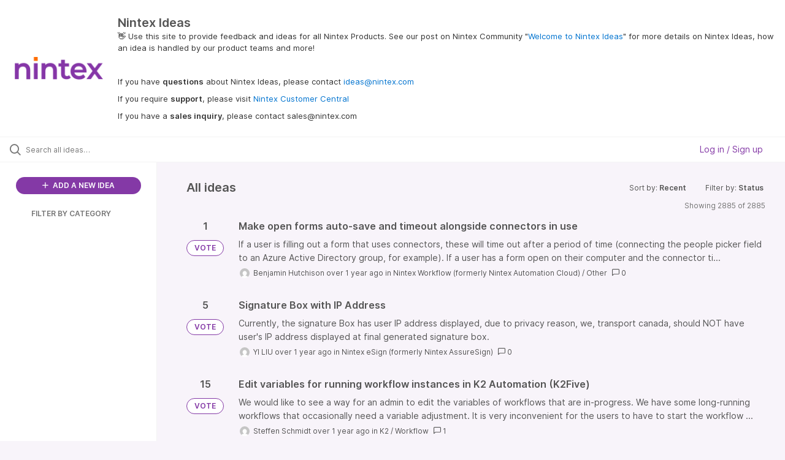

--- FILE ---
content_type: text/html; charset=utf-8
request_url: https://ideas.nintex.com/ideas/?category=7131111849210210488&page=82&sort=recent
body_size: 14811
content:
<!DOCTYPE html>
<html lang="en">
  <head>
      <script>
        window.overrideAssetHost = "https://ideas.nintex.com/assets/";
      </script>
    <meta http-equiv="X-UA-Compatible" content="IE=edge" />
    <meta http-equiv="Content-Type" content="text/html charset=UTF-8" />
    <meta name="publishing" content="true">
    <title>Nintex Ideas</title>

    <script>
//<![CDATA[

      window.ahaLoaded = false;
      window.isIdeaPortal = true;
      window.portalAssets = {"js":["/assets/runtime-v2-073d323a3f28c8a63907924049923487.js","/assets/vendor-v2-16d039b5a354d53c1c02493b2a92d909.js","/assets/idea_portals_new-v2-cb731d7725bcddcc0f782854f4e60530.js","/assets/idea_portals_new-v2-d4a2d2ffc0aa353708423c271a3d7002.css"]};

//]]>
</script>
      <script>
    window.sentryRelease = window.sentryRelease || "2a0b605f78";
  </script>



      <link rel="stylesheet" href="https://ideas.nintex.com/assets/idea_portals_new-v2-d4a2d2ffc0aa353708423c271a3d7002.css" data-turbolinks-track="true" media="all" />
    <script src="https://ideas.nintex.com/assets/runtime-v2-073d323a3f28c8a63907924049923487.js" data-turbolinks-track="true"></script>
    <script src="https://ideas.nintex.com/assets/vendor-v2-16d039b5a354d53c1c02493b2a92d909.js" data-turbolinks-track="true"></script>
      <script src="https://ideas.nintex.com/assets/idea_portals_new-v2-cb731d7725bcddcc0f782854f4e60530.js" data-turbolinks-track="true"></script>
    <meta name="csrf-param" content="authenticity_token" />
<meta name="csrf-token" content="G6jQCAmlOajX0ZnxJ3VtmOJrtyghvkmd1Cgno8UobBhhjD1Ztl5v68JTfl_zZ4iSDGvGuipkiJwE7G-HQxtqNg" />
    <meta name="viewport" content="width=device-width, initial-scale=1" />
    <meta name="locale" content="en" />
    <meta name="portal-token" content="6a96720eae3b1ff1cbe70647fe002280" />
    <meta name="idea-portal-id" content="7130721632603266025" />


      <link rel="canonical" href="https://ideas.nintex.com/">
          <link rel="icon" href="https://ideas.nintex.com/portal-favicon.png?1743717969&amp;size=thumb16" />

      <style>
                :root {
          --accent-color: #8439A6;
          --accent-color-05: #8439A60D;
          --accent-color-15: #8439A626;
          --accent-color-80: #8439A6CC;
        }

      </style>
  </head>
  <body class="ideas-portal public">
    
    <style>
  
</style>

  <div class="skip-to-main-content">
    <a href="#main-content">Skip to Main Content</a>
  </div>


      <header class="portal-aha-header portal-aha-header--full">
        <a class="logo" href="/ideas">
          <img alt="Ideas Portal Logo" src="https://ideas.nintex.com/logo.png?i=1743718003" />
</a>        <div class="titles">
          <div class="title">
            Nintex Ideas
          </div>
            <div class="aha-editor-field aha-editor-field-subtitle">
              <p><span style="color:black;">👋</span> Use this site to provide feedback and ideas for all Nintex Products. See our post on Nintex Community "<a href="https://community.nintex.com/t5/Community-blogs/Welcome-to-Nintex-Ideas/ba-p/226320">Welcome to Nintex Ideas</a>" for more details on Nintex Ideas, how an idea is handled by our product teams and more!</p><p><br></p><p>If you have <b>questions</b> about Nintex Ideas, please contact <a href="mailto:ideas@nintex.com">ideas@nintex.com</a></p><p>If you require <b>support</b>, please visit <a href="https://customer.nintex.com/">Nintex Customer Central</a></p><p>If you have a <b>sales inquiry</b>, please contact sales@nintex.com</p>
            </div>
        </div>
    </header>


  <div class="search-bar">
    <div class="search-bar__search">
  <form class="idea-search-form" action="/ideas/search" accept-charset="UTF-8" method="get">
    <div class="search-field">
      <i class="aha-icon aha-icon-search"></i>
      <input type="text" name="query" id="query" class="search-query" placeholder="Search all ideas…" aria-label="Search all ideas…" />
      <input type="hidden" name="sort" id="sort" value="recent" autocomplete="off" />
      <input type="hidden" name="category" id="category" value="7131111849210210488" autocomplete="off" />
      
      <a class="aha-icon aha-icon-close clear-button hide" aria-label="Clear filter" href="/ideas?category=7131111849210210488&amp;sort=recent"></a>
    </div>
</form></div>

<script>
//<![CDATA[

  (function() {
    function setSearchPlaceholderText() {
      if ($(window).width() < 500)
        $('.search-query').attr('placeholder', '');
      else
        $('.search-query').attr('placeholder', ("Search all ideas…"));
    }

    $(window).on('resize', () => {
      setSearchPlaceholderText();
    });

    setSearchPlaceholderText();
  })();

//]]>
</script>
      <div class="signup-link user-menu">
      <a class="login-link dropdown-with-caret" role="button" aria-expanded="false" href="/portal_session/new">
        Log in / Sign up
        <i class="fa-solid fa-sort-down"></i>
</a>

    <div class="login-popover popover portal-user">
      <!-- Alerts in this file are used for the app and portals, they must not use the aha-alert web component -->



<div class="email-popover ">
  <div class="arrow tooltip-arrow"></div>
  <form class="form-horizontal" action="/auth/redirect_to_auth" accept-charset="UTF-8" data-remote="true" method="post"><input type="hidden" name="authenticity_token" value="5OqMo4KwRtCoS3oqdeE3FYla2ehrfuKl9ZBorNNwO7IuuUBVa_deDZyVr3ES_1MwfSRkyVMBvvTLxPP0DrBSAA" autocomplete="off" />
    <h3>Please enter your email address</h3>
    <div class="control-group">
        <label class="control-label" aria-label="Please enter your email address" for="email"></label>
      <div class="controls">
        <input type="text" name="sessions[email]" id="email" placeholder="Enter email (name@example.com)" autocomplete="off" class="input-block-level" autofocus="autofocus" aria-required="true" />
      </div>
    </div>
    <div class="extra-fields"></div>

    <div class="control-group">
      <div class="controls">
        <input type="submit" name="commit" value="Next" class="btn btn-outline btn-primary pull-left" id="vote" data-disable-with="Sending…" />
      </div>
    </div>
    <div class="clearfix"></div>
</form></div>

    </div>
  </div>

  </div>


<div class="column-with-sidebar">
  <div class="portal-sidebar column-with-sidebar__sidebar" id="portal-sidebar">
    <a class="btn btn-primary add-idea-button" href="/ideas/new">
      <i class="aha-icon aha-icon-plus"></i>
      ADD A NEW IDEA
</a>


        <div class="collapsable-filter" id="category-filter" data-load-counts-url="/ideas/category_counts?category=7131111849210210488&amp;sort=recent" data-filtered-project-ids="[]" data-filtered-category-ids="[]" data-multi-category-filter-enabled="true">
          <div class="filters-title-header">
            <h2 class="filters-title">
              <button class="expand-collapse" aria-expanded="false">
                <i class="fa-solid fa-chevron-right"></i>
                FILTER BY CATEGORY
              </button>
            </h2>
          </div>

          <ul class="portal-sidebar__section categories categories-filters filters hidden">
                
  <li id="project-6600850537481448423" class="category-filter-branch" data-filter-type="project" data-project-ref="NDS">
    <a class="filter" data-url-param-toggle-name="project" data-url-param-toggle-value="NDS" data-url-param-toggle-remove="page" href="/?category=7218995662315913753%2C7338202559681908648%2C7216505823408217981%2C7213533362897193376%2C7219000306147489555%2C7216504878015146100%2C7216507974775212381%2C7216505578154357455%2C7213533189774042158&amp;my_ideas=62zci5%2C1708740162&amp;project=NDS&amp;sort=trending">
      <div class="category-filter-name">
        <i class="category-collapser fa-solid fa-chevron-right category-collapser--empty" tabindex="0" aria-expanded="false"></i>
        <span class="">
          Documents
        </span>
      </div>
      <div>
        <i class="aha-icon aha-icon-close hide"></i>
        <span class="count counts count--project"></span>
      </div>
</a>
    <ul class="categories-collapsed">
          <li id="category-7491356599635927048" data-filter-type="category">
  <a class="filter category-filter" data-url-param-toggle-name="category" data-url-param-toggle-value="7491356599635927048" data-url-param-toggle-remove="page" href="/?category=7491356599635927048&amp;my_ideas=62zci5%2C1708740162&amp;project=K2C&amp;sort=trending">
    <div class="category-filter-name">
      <i class="category-collapser category-filter-branch fa-solid fa-chevron-right category-collapser--empty" tabindex="0" aria-expanded="false"></i>
      <span>
        DocGen for Salesforce
      </span>
    </div>

    <div>
      <i class="aha-icon aha-icon-close hide"></i>
      <span class="count category-count"></span>
    </div>
</a>
    <ul class="categories-collapsed">
        <li id="category-7216502040196229978" data-filter-type="category">
  <a class="filter category-filter" data-url-param-toggle-name="category" data-url-param-toggle-value="7216502040196229978" data-url-param-toggle-remove="page" href="/?category=7216502040196229978&amp;my_ideas=62zci5%2C1708740162&amp;project=K2C&amp;sort=trending">
    <div class="category-filter-name">
      <i class="category-collapser category-filter-branch fa-solid fa-chevron-right category-collapser--empty" tabindex="0" aria-expanded="false"></i>
      <span>
        3rd Party Integration
      </span>
    </div>

    <div>
      <i class="aha-icon aha-icon-close hide"></i>
      <span class="count category-count"></span>
    </div>
</a>
</li>

        <li id="category-7216502069579560467" data-filter-type="category">
  <a class="filter category-filter" data-url-param-toggle-name="category" data-url-param-toggle-value="7216502069579560467" data-url-param-toggle-remove="page" href="/?category=7216502069579560467&amp;my_ideas=62zci5%2C1708740162&amp;project=K2C&amp;sort=trending">
    <div class="category-filter-name">
      <i class="category-collapser category-filter-branch fa-solid fa-chevron-right category-collapser--empty" tabindex="0" aria-expanded="false"></i>
      <span>
        Component Library
      </span>
    </div>

    <div>
      <i class="aha-icon aha-icon-close hide"></i>
      <span class="count category-count"></span>
    </div>
</a>
</li>

        <li id="category-7216502101813350554" data-filter-type="category">
  <a class="filter category-filter" data-url-param-toggle-name="category" data-url-param-toggle-value="7216502101813350554" data-url-param-toggle-remove="page" href="/?category=7216502101813350554&amp;my_ideas=62zci5%2C1708740162&amp;project=K2C&amp;sort=trending">
    <div class="category-filter-name">
      <i class="category-collapser category-filter-branch fa-solid fa-chevron-right category-collapser--empty" tabindex="0" aria-expanded="false"></i>
      <span>
        DDP Management and Creation
      </span>
    </div>

    <div>
      <i class="aha-icon aha-icon-close hide"></i>
      <span class="count category-count"></span>
    </div>
</a>
</li>

        <li id="category-7216502138508439193" data-filter-type="category">
  <a class="filter category-filter" data-url-param-toggle-name="category" data-url-param-toggle-value="7216502138508439193" data-url-param-toggle-remove="page" href="/?category=7216502138508439193&amp;my_ideas=62zci5%2C1708740162&amp;project=K2C&amp;sort=trending">
    <div class="category-filter-name">
      <i class="category-collapser category-filter-branch fa-solid fa-chevron-right category-collapser--empty" tabindex="0" aria-expanded="false"></i>
      <span>
        Documentation
      </span>
    </div>

    <div>
      <i class="aha-icon aha-icon-close hide"></i>
      <span class="count category-count"></span>
    </div>
</a>
</li>

        <li id="category-7216502367296556851" data-filter-type="category">
  <a class="filter category-filter" data-url-param-toggle-name="category" data-url-param-toggle-value="7216502367296556851" data-url-param-toggle-remove="page" href="/?category=7216502367296556851&amp;my_ideas=62zci5%2C1708740162&amp;project=K2C&amp;sort=trending">
    <div class="category-filter-name">
      <i class="category-collapser category-filter-branch fa-solid fa-chevron-right category-collapser--empty" tabindex="0" aria-expanded="false"></i>
      <span>
        Document Automation
      </span>
    </div>

    <div>
      <i class="aha-icon aha-icon-close hide"></i>
      <span class="count category-count"></span>
    </div>
</a>
</li>

        <li id="category-7216502737399890279" data-filter-type="category">
  <a class="filter category-filter" data-url-param-toggle-name="category" data-url-param-toggle-value="7216502737399890279" data-url-param-toggle-remove="page" href="/?category=7216502737399890279&amp;my_ideas=62zci5%2C1708740162&amp;project=K2C&amp;sort=trending">
    <div class="category-filter-name">
      <i class="category-collapser category-filter-branch fa-solid fa-chevron-right category-collapser--empty" tabindex="0" aria-expanded="false"></i>
      <span>
        Installation
      </span>
    </div>

    <div>
      <i class="aha-icon aha-icon-close hide"></i>
      <span class="count category-count"></span>
    </div>
</a>
</li>

        <li id="category-7216502767084734494" data-filter-type="category">
  <a class="filter category-filter" data-url-param-toggle-name="category" data-url-param-toggle-value="7216502767084734494" data-url-param-toggle-remove="page" href="/?category=7216502767084734494&amp;my_ideas=62zci5%2C1708740162&amp;project=K2C&amp;sort=trending">
    <div class="category-filter-name">
      <i class="category-collapser category-filter-branch fa-solid fa-chevron-right category-collapser--empty" tabindex="0" aria-expanded="false"></i>
      <span>
        Lightning Experience
      </span>
    </div>

    <div>
      <i class="aha-icon aha-icon-close hide"></i>
      <span class="count category-count"></span>
    </div>
</a>
</li>

        <li id="category-7216502804279063896" data-filter-type="category">
  <a class="filter category-filter" data-url-param-toggle-name="category" data-url-param-toggle-value="7216502804279063896" data-url-param-toggle-remove="page" href="/?category=7216502804279063896&amp;my_ideas=62zci5%2C1708740162&amp;project=K2C&amp;sort=trending">
    <div class="category-filter-name">
      <i class="category-collapser category-filter-branch fa-solid fa-chevron-right category-collapser--empty" tabindex="0" aria-expanded="false"></i>
      <span>
        Salesforce 1
      </span>
    </div>

    <div>
      <i class="aha-icon aha-icon-close hide"></i>
      <span class="count category-count"></span>
    </div>
</a>
</li>

        <li id="category-7216502837424518785" data-filter-type="category">
  <a class="filter category-filter" data-url-param-toggle-name="category" data-url-param-toggle-value="7216502837424518785" data-url-param-toggle-remove="page" href="/?category=7216502837424518785&amp;my_ideas=62zci5%2C1708740162&amp;project=K2C&amp;sort=trending">
    <div class="category-filter-name">
      <i class="category-collapser category-filter-branch fa-solid fa-chevron-right category-collapser--empty" tabindex="0" aria-expanded="false"></i>
      <span>
        Setup and Configuration
      </span>
    </div>

    <div>
      <i class="aha-icon aha-icon-close hide"></i>
      <span class="count category-count"></span>
    </div>
</a>
</li>

        <li id="category-7216502880022727415" data-filter-type="category">
  <a class="filter category-filter" data-url-param-toggle-name="category" data-url-param-toggle-value="7216502880022727415" data-url-param-toggle-remove="page" href="/?category=7216502880022727415&amp;my_ideas=62zci5%2C1708740162&amp;project=K2C&amp;sort=trending">
    <div class="category-filter-name">
      <i class="category-collapser category-filter-branch fa-solid fa-chevron-right category-collapser--empty" tabindex="0" aria-expanded="false"></i>
      <span>
        UX/UI
      </span>
    </div>

    <div>
      <i class="aha-icon aha-icon-close hide"></i>
      <span class="count category-count"></span>
    </div>
</a>
</li>

    </ul>
</li>

  <li id="category-7491357305592330967" data-filter-type="category">
  <a class="filter category-filter" data-url-param-toggle-name="category" data-url-param-toggle-value="7491357305592330967" data-url-param-toggle-remove="page" href="/?category=7491357305592330967&amp;my_ideas=62zci5%2C1708740162&amp;project=K2C&amp;sort=trending">
    <div class="category-filter-name">
      <i class="category-collapser category-filter-branch fa-solid fa-chevron-right category-collapser--empty" tabindex="0" aria-expanded="false"></i>
      <span>
        Nintex DocGen
      </span>
    </div>

    <div>
      <i class="aha-icon aha-icon-close hide"></i>
      <span class="count category-count"></span>
    </div>
</a>
    <ul class="categories-collapsed">
        <li id="category-7491357652105420635" data-filter-type="category">
  <a class="filter category-filter" data-url-param-toggle-name="category" data-url-param-toggle-value="7491357652105420635" data-url-param-toggle-remove="page" href="/?category=7491357652105420635&amp;my_ideas=62zci5%2C1708740162&amp;project=K2C&amp;sort=trending">
    <div class="category-filter-name">
      <i class="category-collapser category-filter-branch fa-solid fa-chevron-right category-collapser--empty" tabindex="0" aria-expanded="false"></i>
      <span>
        3rd Party Integration
      </span>
    </div>

    <div>
      <i class="aha-icon aha-icon-close hide"></i>
      <span class="count category-count"></span>
    </div>
</a>
</li>

        <li id="category-7491357574944286607" data-filter-type="category">
  <a class="filter category-filter" data-url-param-toggle-name="category" data-url-param-toggle-value="7491357574944286607" data-url-param-toggle-remove="page" href="/?category=7491357574944286607&amp;my_ideas=62zci5%2C1708740162&amp;project=K2C&amp;sort=trending">
    <div class="category-filter-name">
      <i class="category-collapser category-filter-branch fa-solid fa-chevron-right category-collapser--empty" tabindex="0" aria-expanded="false"></i>
      <span>
        UX/UI
      </span>
    </div>

    <div>
      <i class="aha-icon aha-icon-close hide"></i>
      <span class="count category-count"></span>
    </div>
</a>
</li>

    </ul>
</li>


    </ul>
  </li>

  <li id="project-6893954844095331146" class="category-filter-branch" data-filter-type="project" data-project-ref="K25">
    <a class="filter" data-url-param-toggle-name="project" data-url-param-toggle-value="K25" data-url-param-toggle-remove="page" href="/?category=7218995662315913753%2C7338202559681908648%2C7216505823408217981%2C7213533362897193376%2C7219000306147489555%2C7216504878015146100%2C7216507974775212381%2C7216505578154357455%2C7213533189774042158&amp;my_ideas=62zci5%2C1708740162&amp;project=K25&amp;sort=trending">
      <div class="category-filter-name">
        <i class="category-collapser fa-solid fa-chevron-right category-collapser--empty" tabindex="0" aria-expanded="false"></i>
        <span class="">
          K2
        </span>
      </div>
      <div>
        <i class="aha-icon aha-icon-close hide"></i>
        <span class="count counts count--project"></span>
      </div>
</a>
    <ul class="categories-collapsed">
          <li id="category-7216504678905477726" data-filter-type="category">
  <a class="filter category-filter" data-url-param-toggle-name="category" data-url-param-toggle-value="7216504678905477726" data-url-param-toggle-remove="page" href="/?category=7216504678905477726&amp;my_ideas=62zci5%2C1708740162&amp;project=K2C&amp;sort=trending">
    <div class="category-filter-name">
      <i class="category-collapser category-filter-branch fa-solid fa-chevron-right category-collapser--empty" tabindex="0" aria-expanded="false"></i>
      <span>
        App Wizard
      </span>
    </div>

    <div>
      <i class="aha-icon aha-icon-close hide"></i>
      <span class="count category-count"></span>
    </div>
</a>
</li>

  <li id="category-7216504706506765985" data-filter-type="category">
  <a class="filter category-filter" data-url-param-toggle-name="category" data-url-param-toggle-value="7216504706506765985" data-url-param-toggle-remove="page" href="/?category=7216504706506765985&amp;my_ideas=62zci5%2C1708740162&amp;project=K2C&amp;sort=trending">
    <div class="category-filter-name">
      <i class="category-collapser category-filter-branch fa-solid fa-chevron-right category-collapser--empty" tabindex="0" aria-expanded="false"></i>
      <span>
        Identity
      </span>
    </div>

    <div>
      <i class="aha-icon aha-icon-close hide"></i>
      <span class="count category-count"></span>
    </div>
</a>
</li>

  <li id="category-7216504736112581004" data-filter-type="category">
  <a class="filter category-filter" data-url-param-toggle-name="category" data-url-param-toggle-value="7216504736112581004" data-url-param-toggle-remove="page" href="/?category=7216504736112581004&amp;my_ideas=62zci5%2C1708740162&amp;project=K2C&amp;sort=trending">
    <div class="category-filter-name">
      <i class="category-collapser category-filter-branch fa-solid fa-chevron-right category-collapser--empty" tabindex="0" aria-expanded="false"></i>
      <span>
        Integration
      </span>
    </div>

    <div>
      <i class="aha-icon aha-icon-close hide"></i>
      <span class="count category-count"></span>
    </div>
</a>
</li>

  <li id="category-7216504771547374637" data-filter-type="category">
  <a class="filter category-filter" data-url-param-toggle-name="category" data-url-param-toggle-value="7216504771547374637" data-url-param-toggle-remove="page" href="/?category=7216504771547374637&amp;my_ideas=62zci5%2C1708740162&amp;project=K2C&amp;sort=trending">
    <div class="category-filter-name">
      <i class="category-collapser category-filter-branch fa-solid fa-chevron-right category-collapser--empty" tabindex="0" aria-expanded="false"></i>
      <span>
        K2 for SharePoint
      </span>
    </div>

    <div>
      <i class="aha-icon aha-icon-close hide"></i>
      <span class="count category-count"></span>
    </div>
</a>
</li>

  <li id="category-7216504799988897205" data-filter-type="category">
  <a class="filter category-filter" data-url-param-toggle-name="category" data-url-param-toggle-value="7216504799988897205" data-url-param-toggle-remove="page" href="/?category=7216504799988897205&amp;my_ideas=62zci5%2C1708740162&amp;project=K2C&amp;sort=trending">
    <div class="category-filter-name">
      <i class="category-collapser category-filter-branch fa-solid fa-chevron-right category-collapser--empty" tabindex="0" aria-expanded="false"></i>
      <span>
        Management
      </span>
    </div>

    <div>
      <i class="aha-icon aha-icon-close hide"></i>
      <span class="count category-count"></span>
    </div>
</a>
</li>

  <li id="category-7216504824618200751" data-filter-type="category">
  <a class="filter category-filter" data-url-param-toggle-name="category" data-url-param-toggle-value="7216504824618200751" data-url-param-toggle-remove="page" href="/?category=7216504824618200751&amp;my_ideas=62zci5%2C1708740162&amp;project=K2C&amp;sort=trending">
    <div class="category-filter-name">
      <i class="category-collapser category-filter-branch fa-solid fa-chevron-right category-collapser--empty" tabindex="0" aria-expanded="false"></i>
      <span>
        Mobile
      </span>
    </div>

    <div>
      <i class="aha-icon aha-icon-close hide"></i>
      <span class="count category-count"></span>
    </div>
</a>
</li>

  <li id="category-7216504851466346731" data-filter-type="category">
  <a class="filter category-filter" data-url-param-toggle-name="category" data-url-param-toggle-value="7216504851466346731" data-url-param-toggle-remove="page" href="/?category=7216504851466346731&amp;my_ideas=62zci5%2C1708740162&amp;project=K2C&amp;sort=trending">
    <div class="category-filter-name">
      <i class="category-collapser category-filter-branch fa-solid fa-chevron-right category-collapser--empty" tabindex="0" aria-expanded="false"></i>
      <span>
        Other
      </span>
    </div>

    <div>
      <i class="aha-icon aha-icon-close hide"></i>
      <span class="count category-count"></span>
    </div>
</a>
</li>

  <li id="category-7216504878015146100" data-filter-type="category">
  <a class="filter category-filter" data-url-param-toggle-name="category" data-url-param-toggle-value="7216504878015146100" data-url-param-toggle-remove="page" href="/?category=7216504878015146100&amp;my_ideas=62zci5%2C1708740162&amp;project=K2C&amp;sort=trending">
    <div class="category-filter-name">
      <i class="category-collapser category-filter-branch fa-solid fa-chevron-right category-collapser--empty" tabindex="0" aria-expanded="false"></i>
      <span>
        Package &amp; Deploy
      </span>
    </div>

    <div>
      <i class="aha-icon aha-icon-close hide"></i>
      <span class="count category-count"></span>
    </div>
</a>
</li>

  <li id="category-7216504913631005484" data-filter-type="category">
  <a class="filter category-filter" data-url-param-toggle-name="category" data-url-param-toggle-value="7216504913631005484" data-url-param-toggle-remove="page" href="/?category=7216504913631005484&amp;my_ideas=62zci5%2C1708740162&amp;project=K2C&amp;sort=trending">
    <div class="category-filter-name">
      <i class="category-collapser category-filter-branch fa-solid fa-chevron-right category-collapser--empty" tabindex="0" aria-expanded="false"></i>
      <span>
        Reporting
      </span>
    </div>

    <div>
      <i class="aha-icon aha-icon-close hide"></i>
      <span class="count category-count"></span>
    </div>
</a>
</li>

  <li id="category-7216504939837263169" data-filter-type="category">
  <a class="filter category-filter" data-url-param-toggle-name="category" data-url-param-toggle-value="7216504939837263169" data-url-param-toggle-remove="page" href="/?category=7216504939837263169&amp;my_ideas=62zci5%2C1708740162&amp;project=K2C&amp;sort=trending">
    <div class="category-filter-name">
      <i class="category-collapser category-filter-branch fa-solid fa-chevron-right category-collapser--empty" tabindex="0" aria-expanded="false"></i>
      <span>
        Security
      </span>
    </div>

    <div>
      <i class="aha-icon aha-icon-close hide"></i>
      <span class="count category-count"></span>
    </div>
</a>
</li>

  <li id="category-7216504967939828495" data-filter-type="category">
  <a class="filter category-filter" data-url-param-toggle-name="category" data-url-param-toggle-value="7216504967939828495" data-url-param-toggle-remove="page" href="/?category=7216504967939828495&amp;my_ideas=62zci5%2C1708740162&amp;project=K2C&amp;sort=trending">
    <div class="category-filter-name">
      <i class="category-collapser category-filter-branch fa-solid fa-chevron-right category-collapser--empty" tabindex="0" aria-expanded="false"></i>
      <span>
        SmartBox
      </span>
    </div>

    <div>
      <i class="aha-icon aha-icon-close hide"></i>
      <span class="count category-count"></span>
    </div>
</a>
</li>

  <li id="category-7216504994801243813" data-filter-type="category">
  <a class="filter category-filter" data-url-param-toggle-name="category" data-url-param-toggle-value="7216504994801243813" data-url-param-toggle-remove="page" href="/?category=7216504994801243813&amp;my_ideas=62zci5%2C1708740162&amp;project=K2C&amp;sort=trending">
    <div class="category-filter-name">
      <i class="category-collapser category-filter-branch fa-solid fa-chevron-right category-collapser--empty" tabindex="0" aria-expanded="false"></i>
      <span>
        SmartForms
      </span>
    </div>

    <div>
      <i class="aha-icon aha-icon-close hide"></i>
      <span class="count category-count"></span>
    </div>
</a>
</li>

  <li id="category-7216505018698464332" data-filter-type="category">
  <a class="filter category-filter" data-url-param-toggle-name="category" data-url-param-toggle-value="7216505018698464332" data-url-param-toggle-remove="page" href="/?category=7216505018698464332&amp;my_ideas=62zci5%2C1708740162&amp;project=K2C&amp;sort=trending">
    <div class="category-filter-name">
      <i class="category-collapser category-filter-branch fa-solid fa-chevron-right category-collapser--empty" tabindex="0" aria-expanded="false"></i>
      <span>
        SmartObjects
      </span>
    </div>

    <div>
      <i class="aha-icon aha-icon-close hide"></i>
      <span class="count category-count"></span>
    </div>
</a>
</li>

  <li id="category-7216505046092872960" data-filter-type="category">
  <a class="filter category-filter" data-url-param-toggle-name="category" data-url-param-toggle-value="7216505046092872960" data-url-param-toggle-remove="page" href="/?category=7216505046092872960&amp;my_ideas=62zci5%2C1708740162&amp;project=K2C&amp;sort=trending">
    <div class="category-filter-name">
      <i class="category-collapser category-filter-branch fa-solid fa-chevron-right category-collapser--empty" tabindex="0" aria-expanded="false"></i>
      <span>
        SmartStarters
      </span>
    </div>

    <div>
      <i class="aha-icon aha-icon-close hide"></i>
      <span class="count category-count"></span>
    </div>
</a>
</li>

  <li id="category-7216505074152388145" data-filter-type="category">
  <a class="filter category-filter" data-url-param-toggle-name="category" data-url-param-toggle-value="7216505074152388145" data-url-param-toggle-remove="page" href="/?category=7216505074152388145&amp;my_ideas=62zci5%2C1708740162&amp;project=K2C&amp;sort=trending">
    <div class="category-filter-name">
      <i class="category-collapser category-filter-branch fa-solid fa-chevron-right category-collapser--empty" tabindex="0" aria-expanded="false"></i>
      <span>
        Workflow
      </span>
    </div>

    <div>
      <i class="aha-icon aha-icon-close hide"></i>
      <span class="count category-count"></span>
    </div>
</a>
</li>

  <li id="category-7216505104902762078" data-filter-type="category">
  <a class="filter category-filter" data-url-param-toggle-name="category" data-url-param-toggle-value="7216505104902762078" data-url-param-toggle-remove="page" href="/?category=7216505104902762078&amp;my_ideas=62zci5%2C1708740162&amp;project=K2C&amp;sort=trending">
    <div class="category-filter-name">
      <i class="category-collapser category-filter-branch fa-solid fa-chevron-right category-collapser--empty" tabindex="0" aria-expanded="false"></i>
      <span>
        Workspace
      </span>
    </div>

    <div>
      <i class="aha-icon aha-icon-close hide"></i>
      <span class="count category-count"></span>
    </div>
</a>
</li>


    </ul>
  </li>

  <li id="project-6916631147206475972" class="category-filter-branch" data-filter-type="project" data-project-ref="K2C">
    <a class="filter" data-url-param-toggle-name="project" data-url-param-toggle-value="K2C" data-url-param-toggle-remove="page" href="/?category=7218995662315913753%2C7338202559681908648%2C7216505823408217981%2C7213533362897193376%2C7219000306147489555%2C7216504878015146100%2C7216507974775212381%2C7216505578154357455%2C7213533189774042158&amp;my_ideas=62zci5%2C1708740162&amp;sort=trending">
      <div class="category-filter-name">
        <i class="category-collapser fa-solid fa-chevron-right category-collapser--empty" tabindex="0" aria-expanded="false"></i>
        <span class="">
          K2 Cloud
        </span>
      </div>
      <div>
        <i class="aha-icon aha-icon-close hide"></i>
        <span class="count counts count--project"></span>
      </div>
</a>
    <ul class="categories-collapsed">
          <li id="category-7216503663703162498" data-filter-type="category">
  <a class="filter category-filter" data-url-param-toggle-name="category" data-url-param-toggle-value="7216503663703162498" data-url-param-toggle-remove="page" href="/?category=7216503663703162498&amp;my_ideas=62zci5%2C1708740162&amp;project=K2C&amp;sort=trending">
    <div class="category-filter-name">
      <i class="category-collapser category-filter-branch fa-solid fa-chevron-right category-collapser--empty" tabindex="0" aria-expanded="false"></i>
      <span>
        App Wizard
      </span>
    </div>

    <div>
      <i class="aha-icon aha-icon-close hide"></i>
      <span class="count category-count"></span>
    </div>
</a>
</li>

  <li id="category-7216503700011752076" data-filter-type="category">
  <a class="filter category-filter" data-url-param-toggle-name="category" data-url-param-toggle-value="7216503700011752076" data-url-param-toggle-remove="page" href="/?category=7216503700011752076&amp;my_ideas=62zci5%2C1708740162&amp;project=K2C&amp;sort=trending">
    <div class="category-filter-name">
      <i class="category-collapser category-filter-branch fa-solid fa-chevron-right category-collapser--empty" tabindex="0" aria-expanded="false"></i>
      <span>
        Identity
      </span>
    </div>

    <div>
      <i class="aha-icon aha-icon-close hide"></i>
      <span class="count category-count"></span>
    </div>
</a>
</li>

  <li id="category-7216503736587356302" data-filter-type="category">
  <a class="filter category-filter" data-url-param-toggle-name="category" data-url-param-toggle-value="7216503736587356302" data-url-param-toggle-remove="page" href="/?category=7216503736587356302&amp;my_ideas=62zci5%2C1708740162&amp;project=K2C&amp;sort=trending">
    <div class="category-filter-name">
      <i class="category-collapser category-filter-branch fa-solid fa-chevron-right category-collapser--empty" tabindex="0" aria-expanded="false"></i>
      <span>
        Integration
      </span>
    </div>

    <div>
      <i class="aha-icon aha-icon-close hide"></i>
      <span class="count category-count"></span>
    </div>
</a>
</li>

  <li id="category-7216503780429903487" data-filter-type="category">
  <a class="filter category-filter" data-url-param-toggle-name="category" data-url-param-toggle-value="7216503780429903487" data-url-param-toggle-remove="page" href="/?category=7216503780429903487&amp;my_ideas=62zci5%2C1708740162&amp;project=K2C&amp;sort=trending">
    <div class="category-filter-name">
      <i class="category-collapser category-filter-branch fa-solid fa-chevron-right category-collapser--empty" tabindex="0" aria-expanded="false"></i>
      <span>
        K2 Cloud Secure Data Access
      </span>
    </div>

    <div>
      <i class="aha-icon aha-icon-close hide"></i>
      <span class="count category-count"></span>
    </div>
</a>
</li>

  <li id="category-7216503814528116424" data-filter-type="category">
  <a class="filter category-filter" data-url-param-toggle-name="category" data-url-param-toggle-value="7216503814528116424" data-url-param-toggle-remove="page" href="/?category=7216503814528116424&amp;my_ideas=62zci5%2C1708740162&amp;project=K2C&amp;sort=trending">
    <div class="category-filter-name">
      <i class="category-collapser category-filter-branch fa-solid fa-chevron-right category-collapser--empty" tabindex="0" aria-expanded="false"></i>
      <span>
        K2 for SharePoint
      </span>
    </div>

    <div>
      <i class="aha-icon aha-icon-close hide"></i>
      <span class="count category-count"></span>
    </div>
</a>
</li>

  <li id="category-7216503844139385303" data-filter-type="category">
  <a class="filter category-filter" data-url-param-toggle-name="category" data-url-param-toggle-value="7216503844139385303" data-url-param-toggle-remove="page" href="/?category=7216503844139385303&amp;my_ideas=62zci5%2C1708740162&amp;project=K2C&amp;sort=trending">
    <div class="category-filter-name">
      <i class="category-collapser category-filter-branch fa-solid fa-chevron-right category-collapser--empty" tabindex="0" aria-expanded="false"></i>
      <span>
        Management
      </span>
    </div>

    <div>
      <i class="aha-icon aha-icon-close hide"></i>
      <span class="count category-count"></span>
    </div>
</a>
</li>

  <li id="category-7216503873860689500" data-filter-type="category">
  <a class="filter category-filter" data-url-param-toggle-name="category" data-url-param-toggle-value="7216503873860689500" data-url-param-toggle-remove="page" href="/?category=7216503873860689500&amp;my_ideas=62zci5%2C1708740162&amp;project=K2C&amp;sort=trending">
    <div class="category-filter-name">
      <i class="category-collapser category-filter-branch fa-solid fa-chevron-right category-collapser--empty" tabindex="0" aria-expanded="false"></i>
      <span>
        Mobile
      </span>
    </div>

    <div>
      <i class="aha-icon aha-icon-close hide"></i>
      <span class="count category-count"></span>
    </div>
</a>
</li>

  <li id="category-7216503903419248623" data-filter-type="category">
  <a class="filter category-filter" data-url-param-toggle-name="category" data-url-param-toggle-value="7216503903419248623" data-url-param-toggle-remove="page" href="/?category=7216503903419248623&amp;my_ideas=62zci5%2C1708740162&amp;project=K2C&amp;sort=trending">
    <div class="category-filter-name">
      <i class="category-collapser category-filter-branch fa-solid fa-chevron-right category-collapser--empty" tabindex="0" aria-expanded="false"></i>
      <span>
        Other
      </span>
    </div>

    <div>
      <i class="aha-icon aha-icon-close hide"></i>
      <span class="count category-count"></span>
    </div>
</a>
</li>

  <li id="category-7216503933278579586" data-filter-type="category">
  <a class="filter category-filter" data-url-param-toggle-name="category" data-url-param-toggle-value="7216503933278579586" data-url-param-toggle-remove="page" href="/?category=7216503933278579586&amp;my_ideas=62zci5%2C1708740162&amp;project=K2C&amp;sort=trending">
    <div class="category-filter-name">
      <i class="category-collapser category-filter-branch fa-solid fa-chevron-right category-collapser--empty" tabindex="0" aria-expanded="false"></i>
      <span>
        Package &amp; Deploy
      </span>
    </div>

    <div>
      <i class="aha-icon aha-icon-close hide"></i>
      <span class="count category-count"></span>
    </div>
</a>
</li>

  <li id="category-7216503961339530000" data-filter-type="category">
  <a class="filter category-filter" data-url-param-toggle-name="category" data-url-param-toggle-value="7216503961339530000" data-url-param-toggle-remove="page" href="/?category=7216503961339530000&amp;my_ideas=62zci5%2C1708740162&amp;project=K2C&amp;sort=trending">
    <div class="category-filter-name">
      <i class="category-collapser category-filter-branch fa-solid fa-chevron-right category-collapser--empty" tabindex="0" aria-expanded="false"></i>
      <span>
        Reporting
      </span>
    </div>

    <div>
      <i class="aha-icon aha-icon-close hide"></i>
      <span class="count category-count"></span>
    </div>
</a>
</li>

  <li id="category-7216503990675143325" data-filter-type="category">
  <a class="filter category-filter" data-url-param-toggle-name="category" data-url-param-toggle-value="7216503990675143325" data-url-param-toggle-remove="page" href="/?category=7216503990675143325&amp;my_ideas=62zci5%2C1708740162&amp;project=K2C&amp;sort=trending">
    <div class="category-filter-name">
      <i class="category-collapser category-filter-branch fa-solid fa-chevron-right category-collapser--empty" tabindex="0" aria-expanded="false"></i>
      <span>
        Security
      </span>
    </div>

    <div>
      <i class="aha-icon aha-icon-close hide"></i>
      <span class="count category-count"></span>
    </div>
</a>
</li>

  <li id="category-7216504018994674169" data-filter-type="category">
  <a class="filter category-filter" data-url-param-toggle-name="category" data-url-param-toggle-value="7216504018994674169" data-url-param-toggle-remove="page" href="/?category=7216504018994674169&amp;my_ideas=62zci5%2C1708740162&amp;project=K2C&amp;sort=trending">
    <div class="category-filter-name">
      <i class="category-collapser category-filter-branch fa-solid fa-chevron-right category-collapser--empty" tabindex="0" aria-expanded="false"></i>
      <span>
        SmartBox
      </span>
    </div>

    <div>
      <i class="aha-icon aha-icon-close hide"></i>
      <span class="count category-count"></span>
    </div>
</a>
</li>

  <li id="category-7216504051574822383" data-filter-type="category">
  <a class="filter category-filter" data-url-param-toggle-name="category" data-url-param-toggle-value="7216504051574822383" data-url-param-toggle-remove="page" href="/?category=7216504051574822383&amp;my_ideas=62zci5%2C1708740162&amp;project=K2C&amp;sort=trending">
    <div class="category-filter-name">
      <i class="category-collapser category-filter-branch fa-solid fa-chevron-right category-collapser--empty" tabindex="0" aria-expanded="false"></i>
      <span>
        SmartForms
      </span>
    </div>

    <div>
      <i class="aha-icon aha-icon-close hide"></i>
      <span class="count category-count"></span>
    </div>
</a>
</li>

  <li id="category-7216504081833107696" data-filter-type="category">
  <a class="filter category-filter" data-url-param-toggle-name="category" data-url-param-toggle-value="7216504081833107696" data-url-param-toggle-remove="page" href="/?category=7216504081833107696&amp;my_ideas=62zci5%2C1708740162&amp;project=K2C&amp;sort=trending">
    <div class="category-filter-name">
      <i class="category-collapser category-filter-branch fa-solid fa-chevron-right category-collapser--empty" tabindex="0" aria-expanded="false"></i>
      <span>
        SmartObjects
      </span>
    </div>

    <div>
      <i class="aha-icon aha-icon-close hide"></i>
      <span class="count category-count"></span>
    </div>
</a>
</li>

  <li id="category-7216504112452437207" data-filter-type="category">
  <a class="filter category-filter" data-url-param-toggle-name="category" data-url-param-toggle-value="7216504112452437207" data-url-param-toggle-remove="page" href="/?category=7216504112452437207&amp;my_ideas=62zci5%2C1708740162&amp;project=K2C&amp;sort=trending">
    <div class="category-filter-name">
      <i class="category-collapser category-filter-branch fa-solid fa-chevron-right category-collapser--empty" tabindex="0" aria-expanded="false"></i>
      <span>
        SmartStarters
      </span>
    </div>

    <div>
      <i class="aha-icon aha-icon-close hide"></i>
      <span class="count category-count"></span>
    </div>
</a>
</li>

  <li id="category-7216504141407656273" data-filter-type="category">
  <a class="filter category-filter" data-url-param-toggle-name="category" data-url-param-toggle-value="7216504141407656273" data-url-param-toggle-remove="page" href="/?category=7216504141407656273&amp;my_ideas=62zci5%2C1708740162&amp;project=K2C&amp;sort=trending">
    <div class="category-filter-name">
      <i class="category-collapser category-filter-branch fa-solid fa-chevron-right category-collapser--empty" tabindex="0" aria-expanded="false"></i>
      <span>
        Workflow
      </span>
    </div>

    <div>
      <i class="aha-icon aha-icon-close hide"></i>
      <span class="count category-count"></span>
    </div>
</a>
</li>

  <li id="category-7216504167493403209" data-filter-type="category">
  <a class="filter category-filter" data-url-param-toggle-name="category" data-url-param-toggle-value="7216504167493403209" data-url-param-toggle-remove="page" href="/?category=7216504167493403209&amp;my_ideas=62zci5%2C1708740162&amp;project=K2C&amp;sort=trending">
    <div class="category-filter-name">
      <i class="category-collapser category-filter-branch fa-solid fa-chevron-right category-collapser--empty" tabindex="0" aria-expanded="false"></i>
      <span>
        Workspace
      </span>
    </div>

    <div>
      <i class="aha-icon aha-icon-close hide"></i>
      <span class="count category-count"></span>
    </div>
</a>
</li>


    </ul>
  </li>

  <li id="project-7296714740784790810" class="category-filter-branch" data-filter-type="project" data-project-ref="CAP">
    <a class="filter" data-url-param-toggle-name="project" data-url-param-toggle-value="CAP" data-url-param-toggle-remove="page" href="/?category=7218995662315913753%2C7338202559681908648%2C7216505823408217981%2C7213533362897193376%2C7219000306147489555%2C7216504878015146100%2C7216507974775212381%2C7216505578154357455%2C7213533189774042158&amp;my_ideas=62zci5%2C1708740162&amp;project=CAP&amp;sort=trending">
      <div class="category-filter-name">
        <i class="category-collapser fa-solid fa-chevron-right category-collapser--empty" tabindex="0" aria-expanded="false"></i>
        <span class="">
          Nintex Apps
        </span>
      </div>
      <div>
        <i class="aha-icon aha-icon-close hide"></i>
        <span class="count counts count--project"></span>
      </div>
</a>
    <ul class="categories-collapsed">
          <li id="category-7338202624208058853" data-filter-type="category">
  <a class="filter category-filter" data-url-param-toggle-name="category" data-url-param-toggle-value="7338202624208058853" data-url-param-toggle-remove="page" href="/?category=7338202624208058853&amp;my_ideas=62zci5%2C1708740162&amp;project=K2C&amp;sort=trending">
    <div class="category-filter-name">
      <i class="category-collapser category-filter-branch fa-solid fa-chevron-right category-collapser--empty" tabindex="0" aria-expanded="false"></i>
      <span>
        Nintex Apps for Platform
      </span>
    </div>

    <div>
      <i class="aha-icon aha-icon-close hide"></i>
      <span class="count category-count"></span>
    </div>
</a>
</li>

  <li id="category-7338202559681908648" data-filter-type="category">
  <a class="filter category-filter" data-url-param-toggle-name="category" data-url-param-toggle-value="7338202559681908648" data-url-param-toggle-remove="page" href="/?category=7338202559681908648&amp;my_ideas=62zci5%2C1708740162&amp;project=K2C&amp;sort=trending">
    <div class="category-filter-name">
      <i class="category-collapser category-filter-branch fa-solid fa-chevron-right category-collapser--empty" tabindex="0" aria-expanded="false"></i>
      <span>
        Nintex Apps for Salesforce
      </span>
    </div>

    <div>
      <i class="aha-icon aha-icon-close hide"></i>
      <span class="count category-count"></span>
    </div>
</a>
</li>


    </ul>
  </li>

  <li id="project-6986640204622269931" class="category-filter-branch" data-filter-type="project" data-project-ref="NTXAS">
    <a class="filter" data-url-param-toggle-name="project" data-url-param-toggle-value="NTXAS" data-url-param-toggle-remove="page" href="/?category=7218995662315913753%2C7338202559681908648%2C7216505823408217981%2C7213533362897193376%2C7219000306147489555%2C7216504878015146100%2C7216507974775212381%2C7216505578154357455%2C7213533189774042158&amp;my_ideas=62zci5%2C1708740162&amp;project=NTXAS&amp;sort=trending">
      <div class="category-filter-name">
        <i class="category-collapser fa-solid fa-chevron-right category-collapser--empty" tabindex="0" aria-expanded="false"></i>
        <span class="">
          Nintex eSign (formerly Nintex AssureSign)
        </span>
      </div>
      <div>
        <i class="aha-icon aha-icon-close hide"></i>
        <span class="count counts count--project"></span>
      </div>
</a>
    <ul class="categories-collapsed">
          <li id="category-7216500513617218227" data-filter-type="category">
  <a class="filter category-filter" data-url-param-toggle-name="category" data-url-param-toggle-value="7216500513617218227" data-url-param-toggle-remove="page" href="/?category=7216500513617218227&amp;my_ideas=62zci5%2C1708740162&amp;project=K2C&amp;sort=trending">
    <div class="category-filter-name">
      <i class="category-collapser category-filter-branch fa-solid fa-chevron-right category-collapser--empty" tabindex="0" aria-expanded="false"></i>
      <span>
        Account Administration
      </span>
    </div>

    <div>
      <i class="aha-icon aha-icon-close hide"></i>
      <span class="count category-count"></span>
    </div>
</a>
</li>

  <li id="category-7216500553337982372" data-filter-type="category">
  <a class="filter category-filter" data-url-param-toggle-name="category" data-url-param-toggle-value="7216500553337982372" data-url-param-toggle-remove="page" href="/?category=7216500553337982372&amp;my_ideas=62zci5%2C1708740162&amp;project=K2C&amp;sort=trending">
    <div class="category-filter-name">
      <i class="category-collapser category-filter-branch fa-solid fa-chevron-right category-collapser--empty" tabindex="0" aria-expanded="false"></i>
      <span>
        API
      </span>
    </div>

    <div>
      <i class="aha-icon aha-icon-close hide"></i>
      <span class="count category-count"></span>
    </div>
</a>
</li>

  <li id="category-7216500596394544168" data-filter-type="category">
  <a class="filter category-filter" data-url-param-toggle-name="category" data-url-param-toggle-value="7216500596394544168" data-url-param-toggle-remove="page" href="/?category=7216500596394544168&amp;my_ideas=62zci5%2C1708740162&amp;project=K2C&amp;sort=trending">
    <div class="category-filter-name">
      <i class="category-collapser category-filter-branch fa-solid fa-chevron-right category-collapser--empty" tabindex="0" aria-expanded="false"></i>
      <span>
        Integrations (Salesforce, Dynamics 365 &amp; more)
      </span>
    </div>

    <div>
      <i class="aha-icon aha-icon-close hide"></i>
      <span class="count category-count"></span>
    </div>
</a>
</li>

  <li id="category-7216501011018308283" data-filter-type="category">
  <a class="filter category-filter" data-url-param-toggle-name="category" data-url-param-toggle-value="7216501011018308283" data-url-param-toggle-remove="page" href="/?category=7216501011018308283&amp;my_ideas=62zci5%2C1708740162&amp;project=K2C&amp;sort=trending">
    <div class="category-filter-name">
      <i class="category-collapser category-filter-branch fa-solid fa-chevron-right category-collapser--empty" tabindex="0" aria-expanded="false"></i>
      <span>
        Reports
      </span>
    </div>

    <div>
      <i class="aha-icon aha-icon-close hide"></i>
      <span class="count category-count"></span>
    </div>
</a>
</li>

  <li id="category-7216501054565902685" data-filter-type="category">
  <a class="filter category-filter" data-url-param-toggle-name="category" data-url-param-toggle-value="7216501054565902685" data-url-param-toggle-remove="page" href="/?category=7216501054565902685&amp;my_ideas=62zci5%2C1708740162&amp;project=K2C&amp;sort=trending">
    <div class="category-filter-name">
      <i class="category-collapser category-filter-branch fa-solid fa-chevron-right category-collapser--empty" tabindex="0" aria-expanded="false"></i>
      <span>
        Signing Experience
      </span>
    </div>

    <div>
      <i class="aha-icon aha-icon-close hide"></i>
      <span class="count category-count"></span>
    </div>
</a>
</li>

  <li id="category-7216501086952499315" data-filter-type="category">
  <a class="filter category-filter" data-url-param-toggle-name="category" data-url-param-toggle-value="7216501086952499315" data-url-param-toggle-remove="page" href="/?category=7216501086952499315&amp;my_ideas=62zci5%2C1708740162&amp;project=K2C&amp;sort=trending">
    <div class="category-filter-name">
      <i class="category-collapser category-filter-branch fa-solid fa-chevron-right category-collapser--empty" tabindex="0" aria-expanded="false"></i>
      <span>
        Simple Setup Features
      </span>
    </div>

    <div>
      <i class="aha-icon aha-icon-close hide"></i>
      <span class="count category-count"></span>
    </div>
</a>
</li>

  <li id="category-7216501114616922195" data-filter-type="category">
  <a class="filter category-filter" data-url-param-toggle-name="category" data-url-param-toggle-value="7216501114616922195" data-url-param-toggle-remove="page" href="/?category=7216501114616922195&amp;my_ideas=62zci5%2C1708740162&amp;project=K2C&amp;sort=trending">
    <div class="category-filter-name">
      <i class="category-collapser category-filter-branch fa-solid fa-chevron-right category-collapser--empty" tabindex="0" aria-expanded="false"></i>
      <span>
        Templates
      </span>
    </div>

    <div>
      <i class="aha-icon aha-icon-close hide"></i>
      <span class="count category-count"></span>
    </div>
</a>
</li>


    </ul>
  </li>

  <li id="project-6576465901932593529" class="category-filter-branch" data-filter-type="project" data-project-ref="W365">
    <a class="filter" data-url-param-toggle-name="project" data-url-param-toggle-value="W365" data-url-param-toggle-remove="page" href="/?category=7218995662315913753%2C7338202559681908648%2C7216505823408217981%2C7213533362897193376%2C7219000306147489555%2C7216504878015146100%2C7216507974775212381%2C7216505578154357455%2C7213533189774042158&amp;my_ideas=62zci5%2C1708740162&amp;project=W365&amp;sort=trending">
      <div class="category-filter-name">
        <i class="category-collapser fa-solid fa-chevron-right category-collapser--empty" tabindex="0" aria-expanded="false"></i>
        <span class="">
          Nintex for Office 365
        </span>
      </div>
      <div>
        <i class="aha-icon aha-icon-close hide"></i>
        <span class="count counts count--project"></span>
      </div>
</a>
    <ul class="categories-collapsed">
          <li id="category-7218995343528931845" data-filter-type="category">
  <a class="filter category-filter" data-url-param-toggle-name="category" data-url-param-toggle-value="7218995343528931845" data-url-param-toggle-remove="page" href="/?category=7218995343528931845&amp;my_ideas=62zci5%2C1708740162&amp;project=K2C&amp;sort=trending">
    <div class="category-filter-name">
      <i class="category-collapser category-filter-branch fa-solid fa-chevron-right category-collapser--empty" tabindex="0" aria-expanded="false"></i>
      <span>
        Forms for Office 365
      </span>
    </div>

    <div>
      <i class="aha-icon aha-icon-close hide"></i>
      <span class="count category-count"></span>
    </div>
</a>
    <ul class="categories-collapsed">
        <li id="category-7218995397261185599" data-filter-type="category">
  <a class="filter category-filter" data-url-param-toggle-name="category" data-url-param-toggle-value="7218995397261185599" data-url-param-toggle-remove="page" href="/?category=7218995397261185599&amp;my_ideas=62zci5%2C1708740162&amp;project=K2C&amp;sort=trending">
    <div class="category-filter-name">
      <i class="category-collapser category-filter-branch fa-solid fa-chevron-right category-collapser--empty" tabindex="0" aria-expanded="false"></i>
      <span>
        Content types
      </span>
    </div>

    <div>
      <i class="aha-icon aha-icon-close hide"></i>
      <span class="count category-count"></span>
    </div>
</a>
</li>

        <li id="category-7218995449818355984" data-filter-type="category">
  <a class="filter category-filter" data-url-param-toggle-name="category" data-url-param-toggle-value="7218995449818355984" data-url-param-toggle-remove="page" href="/?category=7218995449818355984&amp;my_ideas=62zci5%2C1708740162&amp;project=K2C&amp;sort=trending">
    <div class="category-filter-name">
      <i class="category-collapser category-filter-branch fa-solid fa-chevron-right category-collapser--empty" tabindex="0" aria-expanded="false"></i>
      <span>
        Designer
      </span>
    </div>

    <div>
      <i class="aha-icon aha-icon-close hide"></i>
      <span class="count category-count"></span>
    </div>
</a>
</li>

        <li id="category-7218995491071381415" data-filter-type="category">
  <a class="filter category-filter" data-url-param-toggle-name="category" data-url-param-toggle-value="7218995491071381415" data-url-param-toggle-remove="page" href="/?category=7218995491071381415&amp;my_ideas=62zci5%2C1708740162&amp;project=K2C&amp;sort=trending">
    <div class="category-filter-name">
      <i class="category-collapser category-filter-branch fa-solid fa-chevron-right category-collapser--empty" tabindex="0" aria-expanded="false"></i>
      <span>
        Form Filling Experience
      </span>
    </div>

    <div>
      <i class="aha-icon aha-icon-close hide"></i>
      <span class="count category-count"></span>
    </div>
</a>
</li>

        <li id="category-7218995531458510053" data-filter-type="category">
  <a class="filter category-filter" data-url-param-toggle-name="category" data-url-param-toggle-value="7218995531458510053" data-url-param-toggle-remove="page" href="/?category=7218995531458510053&amp;my_ideas=62zci5%2C1708740162&amp;project=K2C&amp;sort=trending">
    <div class="category-filter-name">
      <i class="category-collapser category-filter-branch fa-solid fa-chevron-right category-collapser--empty" tabindex="0" aria-expanded="false"></i>
      <span>
        Formulas
      </span>
    </div>

    <div>
      <i class="aha-icon aha-icon-close hide"></i>
      <span class="count category-count"></span>
    </div>
</a>
</li>

        <li id="category-7218995573694546432" data-filter-type="category">
  <a class="filter category-filter" data-url-param-toggle-name="category" data-url-param-toggle-value="7218995573694546432" data-url-param-toggle-remove="page" href="/?category=7218995573694546432&amp;my_ideas=62zci5%2C1708740162&amp;project=K2C&amp;sort=trending">
    <div class="category-filter-name">
      <i class="category-collapser category-filter-branch fa-solid fa-chevron-right category-collapser--empty" tabindex="0" aria-expanded="false"></i>
      <span>
        Licensing and Trial
      </span>
    </div>

    <div>
      <i class="aha-icon aha-icon-close hide"></i>
      <span class="count category-count"></span>
    </div>
</a>
</li>

        <li id="category-7218995618520513676" data-filter-type="category">
  <a class="filter category-filter" data-url-param-toggle-name="category" data-url-param-toggle-value="7218995618520513676" data-url-param-toggle-remove="page" href="/?category=7218995618520513676&amp;my_ideas=62zci5%2C1708740162&amp;project=K2C&amp;sort=trending">
    <div class="category-filter-name">
      <i class="category-collapser category-filter-branch fa-solid fa-chevron-right category-collapser--empty" tabindex="0" aria-expanded="false"></i>
      <span>
        List View
      </span>
    </div>

    <div>
      <i class="aha-icon aha-icon-close hide"></i>
      <span class="count category-count"></span>
    </div>
</a>
</li>

        <li id="category-7218995662315913753" data-filter-type="category">
  <a class="filter category-filter" data-url-param-toggle-name="category" data-url-param-toggle-value="7218995662315913753" data-url-param-toggle-remove="page" href="/?category=7218995662315913753&amp;my_ideas=62zci5%2C1708740162&amp;project=K2C&amp;sort=trending">
    <div class="category-filter-name">
      <i class="category-collapser category-filter-branch fa-solid fa-chevron-right category-collapser--empty" tabindex="0" aria-expanded="false"></i>
      <span>
        Managed metadata
      </span>
    </div>

    <div>
      <i class="aha-icon aha-icon-close hide"></i>
      <span class="count category-count"></span>
    </div>
</a>
</li>

        <li id="category-7218995735472073202" data-filter-type="category">
  <a class="filter category-filter" data-url-param-toggle-name="category" data-url-param-toggle-value="7218995735472073202" data-url-param-toggle-remove="page" href="/?category=7218995735472073202&amp;my_ideas=62zci5%2C1708740162&amp;project=K2C&amp;sort=trending">
    <div class="category-filter-name">
      <i class="category-collapser category-filter-branch fa-solid fa-chevron-right category-collapser--empty" tabindex="0" aria-expanded="false"></i>
      <span>
        Other
      </span>
    </div>

    <div>
      <i class="aha-icon aha-icon-close hide"></i>
      <span class="count category-count"></span>
    </div>
</a>
</li>

    </ul>
</li>


    </ul>
  </li>

  <li id="project-6635419721887587511" class="category-filter-branch" data-filter-type="project" data-project-ref="WOP">
    <a class="filter" data-url-param-toggle-name="project" data-url-param-toggle-value="WOP" data-url-param-toggle-remove="page" href="/?category=7218995662315913753%2C7338202559681908648%2C7216505823408217981%2C7213533362897193376%2C7219000306147489555%2C7216504878015146100%2C7216507974775212381%2C7216505578154357455%2C7213533189774042158&amp;my_ideas=62zci5%2C1708740162&amp;project=WOP&amp;sort=trending">
      <div class="category-filter-name">
        <i class="category-collapser fa-solid fa-chevron-right category-collapser--empty" tabindex="0" aria-expanded="false"></i>
        <span class="">
          Nintex for SharePoint
        </span>
      </div>
      <div>
        <i class="aha-icon aha-icon-close hide"></i>
        <span class="count counts count--project"></span>
      </div>
</a>
    <ul class="categories-collapsed">
          <li id="category-7219000306147489555" data-filter-type="category">
  <a class="filter category-filter" data-url-param-toggle-name="category" data-url-param-toggle-value="7219000306147489555" data-url-param-toggle-remove="page" href="/?category=7219000306147489555&amp;my_ideas=62zci5%2C1708740162&amp;project=K2C&amp;sort=trending">
    <div class="category-filter-name">
      <i class="category-collapser category-filter-branch fa-solid fa-chevron-right category-collapser--empty" tabindex="0" aria-expanded="false"></i>
      <span>
        Forms for SharePoint
      </span>
    </div>

    <div>
      <i class="aha-icon aha-icon-close hide"></i>
      <span class="count category-count"></span>
    </div>
</a>
    <ul class="categories-collapsed">
        <li id="category-7219000354110632240" data-filter-type="category">
  <a class="filter category-filter" data-url-param-toggle-name="category" data-url-param-toggle-value="7219000354110632240" data-url-param-toggle-remove="page" href="/?category=7219000354110632240&amp;my_ideas=62zci5%2C1708740162&amp;project=K2C&amp;sort=trending">
    <div class="category-filter-name">
      <i class="category-collapser category-filter-branch fa-solid fa-chevron-right category-collapser--empty" tabindex="0" aria-expanded="false"></i>
      <span>
        Designer
      </span>
    </div>

    <div>
      <i class="aha-icon aha-icon-close hide"></i>
      <span class="count category-count"></span>
    </div>
</a>
</li>

        <li id="category-7219000402006419639" data-filter-type="category">
  <a class="filter category-filter" data-url-param-toggle-name="category" data-url-param-toggle-value="7219000402006419639" data-url-param-toggle-remove="page" href="/?category=7219000402006419639&amp;my_ideas=62zci5%2C1708740162&amp;project=K2C&amp;sort=trending">
    <div class="category-filter-name">
      <i class="category-collapser category-filter-branch fa-solid fa-chevron-right category-collapser--empty" tabindex="0" aria-expanded="false"></i>
      <span>
        Documentation
      </span>
    </div>

    <div>
      <i class="aha-icon aha-icon-close hide"></i>
      <span class="count category-count"></span>
    </div>
</a>
</li>

        <li id="category-7219000445280557867" data-filter-type="category">
  <a class="filter category-filter" data-url-param-toggle-name="category" data-url-param-toggle-value="7219000445280557867" data-url-param-toggle-remove="page" href="/?category=7219000445280557867&amp;my_ideas=62zci5%2C1708740162&amp;project=K2C&amp;sort=trending">
    <div class="category-filter-name">
      <i class="category-collapser category-filter-branch fa-solid fa-chevron-right category-collapser--empty" tabindex="0" aria-expanded="false"></i>
      <span>
        Extensibility
      </span>
    </div>

    <div>
      <i class="aha-icon aha-icon-close hide"></i>
      <span class="count category-count"></span>
    </div>
</a>
</li>

        <li id="category-7219000491915053995" data-filter-type="category">
  <a class="filter category-filter" data-url-param-toggle-name="category" data-url-param-toggle-value="7219000491915053995" data-url-param-toggle-remove="page" href="/?category=7219000491915053995&amp;my_ideas=62zci5%2C1708740162&amp;project=K2C&amp;sort=trending">
    <div class="category-filter-name">
      <i class="category-collapser category-filter-branch fa-solid fa-chevron-right category-collapser--empty" tabindex="0" aria-expanded="false"></i>
      <span>
        Form controls
      </span>
    </div>

    <div>
      <i class="aha-icon aha-icon-close hide"></i>
      <span class="count category-count"></span>
    </div>
</a>
</li>

        <li id="category-7219000549135311422" data-filter-type="category">
  <a class="filter category-filter" data-url-param-toggle-name="category" data-url-param-toggle-value="7219000549135311422" data-url-param-toggle-remove="page" href="/?category=7219000549135311422&amp;my_ideas=62zci5%2C1708740162&amp;project=K2C&amp;sort=trending">
    <div class="category-filter-name">
      <i class="category-collapser category-filter-branch fa-solid fa-chevron-right category-collapser--empty" tabindex="0" aria-expanded="false"></i>
      <span>
        Form Filling Experience
      </span>
    </div>

    <div>
      <i class="aha-icon aha-icon-close hide"></i>
      <span class="count category-count"></span>
    </div>
</a>
</li>

        <li id="category-7219000605676239367" data-filter-type="category">
  <a class="filter category-filter" data-url-param-toggle-name="category" data-url-param-toggle-value="7219000605676239367" data-url-param-toggle-remove="page" href="/?category=7219000605676239367&amp;my_ideas=62zci5%2C1708740162&amp;project=K2C&amp;sort=trending">
    <div class="category-filter-name">
      <i class="category-collapser category-filter-branch fa-solid fa-chevron-right category-collapser--empty" tabindex="0" aria-expanded="false"></i>
      <span>
        Form Settings and Administration
      </span>
    </div>

    <div>
      <i class="aha-icon aha-icon-close hide"></i>
      <span class="count category-count"></span>
    </div>
</a>
</li>

    </ul>
</li>

  <li id="category-7219000801854565135" data-filter-type="category">
  <a class="filter category-filter" data-url-param-toggle-name="category" data-url-param-toggle-value="7219000801854565135" data-url-param-toggle-remove="page" href="/?category=7219000801854565135&amp;my_ideas=62zci5%2C1708740162&amp;project=K2C&amp;sort=trending">
    <div class="category-filter-name">
      <i class="category-collapser category-filter-branch fa-solid fa-chevron-right category-collapser--empty" tabindex="0" aria-expanded="false"></i>
      <span>
        Workflow for SharePoint
      </span>
    </div>

    <div>
      <i class="aha-icon aha-icon-close hide"></i>
      <span class="count category-count"></span>
    </div>
</a>
    <ul class="categories-collapsed">
        <li id="category-7219000843416760718" data-filter-type="category">
  <a class="filter category-filter" data-url-param-toggle-name="category" data-url-param-toggle-value="7219000843416760718" data-url-param-toggle-remove="page" href="/?category=7219000843416760718&amp;my_ideas=62zci5%2C1708740162&amp;project=K2C&amp;sort=trending">
    <div class="category-filter-name">
      <i class="category-collapser category-filter-branch fa-solid fa-chevron-right category-collapser--empty" tabindex="0" aria-expanded="false"></i>
      <span>
        Designer
      </span>
    </div>

    <div>
      <i class="aha-icon aha-icon-close hide"></i>
      <span class="count category-count"></span>
    </div>
</a>
</li>

        <li id="category-7219000884167999594" data-filter-type="category">
  <a class="filter category-filter" data-url-param-toggle-name="category" data-url-param-toggle-value="7219000884167999594" data-url-param-toggle-remove="page" href="/?category=7219000884167999594&amp;my_ideas=62zci5%2C1708740162&amp;project=K2C&amp;sort=trending">
    <div class="category-filter-name">
      <i class="category-collapser category-filter-branch fa-solid fa-chevron-right category-collapser--empty" tabindex="0" aria-expanded="false"></i>
      <span>
        Documentation
      </span>
    </div>

    <div>
      <i class="aha-icon aha-icon-close hide"></i>
      <span class="count category-count"></span>
    </div>
</a>
</li>

        <li id="category-7219000922255677493" data-filter-type="category">
  <a class="filter category-filter" data-url-param-toggle-name="category" data-url-param-toggle-value="7219000922255677493" data-url-param-toggle-remove="page" href="/?category=7219000922255677493&amp;my_ideas=62zci5%2C1708740162&amp;project=K2C&amp;sort=trending">
    <div class="category-filter-name">
      <i class="category-collapser category-filter-branch fa-solid fa-chevron-right category-collapser--empty" tabindex="0" aria-expanded="false"></i>
      <span>
        Web Parts
      </span>
    </div>

    <div>
      <i class="aha-icon aha-icon-close hide"></i>
      <span class="count category-count"></span>
    </div>
</a>
</li>

        <li id="category-7219000969799561375" data-filter-type="category">
  <a class="filter category-filter" data-url-param-toggle-name="category" data-url-param-toggle-value="7219000969799561375" data-url-param-toggle-remove="page" href="/?category=7219000969799561375&amp;my_ideas=62zci5%2C1708740162&amp;project=K2C&amp;sort=trending">
    <div class="category-filter-name">
      <i class="category-collapser category-filter-branch fa-solid fa-chevron-right category-collapser--empty" tabindex="0" aria-expanded="false"></i>
      <span>
        Workflow Actions
      </span>
    </div>

    <div>
      <i class="aha-icon aha-icon-close hide"></i>
      <span class="count category-count"></span>
    </div>
</a>
</li>

    </ul>
</li>


    </ul>
  </li>

  <li id="project-6587116224284388287" class="category-filter-branch" data-filter-type="project" data-project-ref="NA">
    <a class="filter" data-url-param-toggle-name="project" data-url-param-toggle-value="NA" data-url-param-toggle-remove="page" href="/?category=7218995662315913753%2C7338202559681908648%2C7216505823408217981%2C7213533362897193376%2C7219000306147489555%2C7216504878015146100%2C7216507974775212381%2C7216505578154357455%2C7213533189774042158&amp;my_ideas=62zci5%2C1708740162&amp;project=NA&amp;sort=trending">
      <div class="category-filter-name">
        <i class="category-collapser fa-solid fa-chevron-right category-collapser--empty" tabindex="0" aria-expanded="false"></i>
        <span class="">
          Nintex Insights
        </span>
      </div>
      <div>
        <i class="aha-icon aha-icon-close hide"></i>
        <span class="count counts count--project"></span>
      </div>
</a>
    <ul class="categories-collapsed">
        
    </ul>
  </li>

  <li id="project-6887596076847215543" class="category-filter-branch" data-filter-type="project" data-project-ref="MOBILE">
    <a class="filter" data-url-param-toggle-name="project" data-url-param-toggle-value="MOBILE" data-url-param-toggle-remove="page" href="/?category=7218995662315913753%2C7338202559681908648%2C7216505823408217981%2C7213533362897193376%2C7219000306147489555%2C7216504878015146100%2C7216507974775212381%2C7216505578154357455%2C7213533189774042158&amp;my_ideas=62zci5%2C1708740162&amp;project=MOBILE&amp;sort=trending">
      <div class="category-filter-name">
        <i class="category-collapser fa-solid fa-chevron-right category-collapser--empty" tabindex="0" aria-expanded="false"></i>
        <span class="">
          Nintex Mobile
        </span>
      </div>
      <div>
        <i class="aha-icon aha-icon-close hide"></i>
        <span class="count counts count--project"></span>
      </div>
</a>
    <ul class="categories-collapsed">
        
    </ul>
  </li>

  <li id="project-6602305869026091829" class="category-filter-branch" data-filter-type="project" data-project-ref="PMP">
    <a class="filter" data-url-param-toggle-name="project" data-url-param-toggle-value="PMP" data-url-param-toggle-remove="page" href="/?category=7218995662315913753%2C7338202559681908648%2C7216505823408217981%2C7213533362897193376%2C7219000306147489555%2C7216504878015146100%2C7216507974775212381%2C7216505578154357455%2C7213533189774042158&amp;my_ideas=62zci5%2C1708740162&amp;project=PMP&amp;sort=trending">
      <div class="category-filter-name">
        <i class="category-collapser fa-solid fa-chevron-right category-collapser--empty" tabindex="0" aria-expanded="false"></i>
        <span class="">
          Nintex Process Manager (formerly Promapp)
        </span>
      </div>
      <div>
        <i class="aha-icon aha-icon-close hide"></i>
        <span class="count counts count--project"></span>
      </div>
</a>
    <ul class="categories-collapsed">
          <li id="category-7339967784555306161" data-filter-type="category">
  <a class="filter category-filter" data-url-param-toggle-name="category" data-url-param-toggle-value="7339967784555306161" data-url-param-toggle-remove="page" href="/?category=7339967784555306161&amp;my_ideas=62zci5%2C1708740162&amp;project=K2C&amp;sort=trending">
    <div class="category-filter-name">
      <i class="category-collapser category-filter-branch fa-solid fa-chevron-right category-collapser--empty" tabindex="0" aria-expanded="false"></i>
      <span>
        Add-on modules
      </span>
    </div>

    <div>
      <i class="aha-icon aha-icon-close hide"></i>
      <span class="count category-count"></span>
    </div>
</a>
    <ul class="categories-collapsed">
        <li id="category-7213533255135456253" data-filter-type="category">
  <a class="filter category-filter" data-url-param-toggle-name="category" data-url-param-toggle-value="7213533255135456253" data-url-param-toggle-remove="page" href="/?category=7213533255135456253&amp;my_ideas=62zci5%2C1708740162&amp;project=K2C&amp;sort=trending">
    <div class="category-filter-name">
      <i class="category-collapser category-filter-branch fa-solid fa-chevron-right category-collapser--empty" tabindex="0" aria-expanded="false"></i>
      <span>
        Improvement Management
      </span>
    </div>

    <div>
      <i class="aha-icon aha-icon-close hide"></i>
      <span class="count category-count"></span>
    </div>
</a>
</li>

        <li id="category-7213533335503682043" data-filter-type="category">
  <a class="filter category-filter" data-url-param-toggle-name="category" data-url-param-toggle-value="7213533335503682043" data-url-param-toggle-remove="page" href="/?category=7213533335503682043&amp;my_ideas=62zci5%2C1708740162&amp;project=K2C&amp;sort=trending">
    <div class="category-filter-name">
      <i class="category-collapser category-filter-branch fa-solid fa-chevron-right category-collapser--empty" tabindex="0" aria-expanded="false"></i>
      <span>
        Integrated Training Management
      </span>
    </div>

    <div>
      <i class="aha-icon aha-icon-close hide"></i>
      <span class="count category-count"></span>
    </div>
</a>
</li>

        <li id="category-7252725253377911591" data-filter-type="category">
  <a class="filter category-filter" data-url-param-toggle-name="category" data-url-param-toggle-value="7252725253377911591" data-url-param-toggle-remove="page" href="/?category=7252725253377911591&amp;my_ideas=62zci5%2C1708740162&amp;project=K2C&amp;sort=trending">
    <div class="category-filter-name">
      <i class="category-collapser category-filter-branch fa-solid fa-chevron-right category-collapser--empty" tabindex="0" aria-expanded="false"></i>
      <span>
        Process Modeling
      </span>
    </div>

    <div>
      <i class="aha-icon aha-icon-close hide"></i>
      <span class="count category-count"></span>
    </div>
</a>
</li>

        <li id="category-7213533401457554913" data-filter-type="category">
  <a class="filter category-filter" data-url-param-toggle-name="category" data-url-param-toggle-value="7213533401457554913" data-url-param-toggle-remove="page" href="/?category=7213533401457554913&amp;my_ideas=62zci5%2C1708740162&amp;project=K2C&amp;sort=trending">
    <div class="category-filter-name">
      <i class="category-collapser category-filter-branch fa-solid fa-chevron-right category-collapser--empty" tabindex="0" aria-expanded="false"></i>
      <span>
        Risk and Compliance Management
      </span>
    </div>

    <div>
      <i class="aha-icon aha-icon-close hide"></i>
      <span class="count category-count"></span>
    </div>
</a>
</li>

    </ul>
</li>

  <li id="category-7343408708615640140" data-filter-type="category">
  <a class="filter category-filter" data-url-param-toggle-name="category" data-url-param-toggle-value="7343408708615640140" data-url-param-toggle-remove="page" href="/?category=7343408708615640140&amp;my_ideas=62zci5%2C1708740162&amp;project=K2C&amp;sort=trending">
    <div class="category-filter-name">
      <i class="category-collapser category-filter-branch fa-solid fa-chevron-right category-collapser--empty" tabindex="0" aria-expanded="false"></i>
      <span>
        APIs
      </span>
    </div>

    <div>
      <i class="aha-icon aha-icon-close hide"></i>
      <span class="count category-count"></span>
    </div>
</a>
</li>

  <li id="category-7343408753003688767" data-filter-type="category">
  <a class="filter category-filter" data-url-param-toggle-name="category" data-url-param-toggle-value="7343408753003688767" data-url-param-toggle-remove="page" href="/?category=7343408753003688767&amp;my_ideas=62zci5%2C1708740162&amp;project=K2C&amp;sort=trending">
    <div class="category-filter-name">
      <i class="category-collapser category-filter-branch fa-solid fa-chevron-right category-collapser--empty" tabindex="0" aria-expanded="false"></i>
      <span>
        Checklists
      </span>
    </div>

    <div>
      <i class="aha-icon aha-icon-close hide"></i>
      <span class="count category-count"></span>
    </div>
</a>
</li>

  <li id="category-7343408804397513630" data-filter-type="category">
  <a class="filter category-filter" data-url-param-toggle-name="category" data-url-param-toggle-value="7343408804397513630" data-url-param-toggle-remove="page" href="/?category=7343408804397513630&amp;my_ideas=62zci5%2C1708740162&amp;project=K2C&amp;sort=trending">
    <div class="category-filter-name">
      <i class="category-collapser category-filter-branch fa-solid fa-chevron-right category-collapser--empty" tabindex="0" aria-expanded="false"></i>
      <span>
        Dashboard &amp; Notifications
      </span>
    </div>

    <div>
      <i class="aha-icon aha-icon-close hide"></i>
      <span class="count category-count"></span>
    </div>
</a>
</li>

  <li id="category-7213533189774042158" data-filter-type="category">
  <a class="filter category-filter" data-url-param-toggle-name="category" data-url-param-toggle-value="7213533189774042158" data-url-param-toggle-remove="page" href="/?category=7213533189774042158&amp;my_ideas=62zci5%2C1708740162&amp;project=K2C&amp;sort=trending">
    <div class="category-filter-name">
      <i class="category-collapser category-filter-branch fa-solid fa-chevron-right category-collapser--empty" tabindex="0" aria-expanded="false"></i>
      <span>
        Documents
      </span>
    </div>

    <div>
      <i class="aha-icon aha-icon-close hide"></i>
      <span class="count category-count"></span>
    </div>
</a>
</li>

  <li id="category-7213533213974556302" data-filter-type="category">
  <a class="filter category-filter" data-url-param-toggle-name="category" data-url-param-toggle-value="7213533213974556302" data-url-param-toggle-remove="page" href="/?category=7213533213974556302&amp;my_ideas=62zci5%2C1708740162&amp;project=K2C&amp;sort=trending">
    <div class="category-filter-name">
      <i class="category-collapser category-filter-branch fa-solid fa-chevron-right category-collapser--empty" tabindex="0" aria-expanded="false"></i>
      <span>
        General
      </span>
    </div>

    <div>
      <i class="aha-icon aha-icon-close hide"></i>
      <span class="count category-count"></span>
    </div>
</a>
</li>

  <li id="category-7339969504062761170" data-filter-type="category">
  <a class="filter category-filter" data-url-param-toggle-name="category" data-url-param-toggle-value="7339969504062761170" data-url-param-toggle-remove="page" href="/?category=7339969504062761170&amp;my_ideas=62zci5%2C1708740162&amp;project=K2C&amp;sort=trending">
    <div class="category-filter-name">
      <i class="category-collapser category-filter-branch fa-solid fa-chevron-right category-collapser--empty" tabindex="0" aria-expanded="false"></i>
      <span>
        Integrations
      </span>
    </div>

    <div>
      <i class="aha-icon aha-icon-close hide"></i>
      <span class="count category-count"></span>
    </div>
</a>
</li>

  <li id="category-7460917139384384238" data-filter-type="category">
  <a class="filter category-filter" data-url-param-toggle-name="category" data-url-param-toggle-value="7460917139384384238" data-url-param-toggle-remove="page" href="/?category=7460917139384384238&amp;my_ideas=62zci5%2C1708740162&amp;project=K2C&amp;sort=trending">
    <div class="category-filter-name">
      <i class="category-collapser category-filter-branch fa-solid fa-chevron-right category-collapser--empty" tabindex="0" aria-expanded="false"></i>
      <span>
        Localization
      </span>
    </div>

    <div>
      <i class="aha-icon aha-icon-close hide"></i>
      <span class="count category-count"></span>
    </div>
</a>
</li>

  <li id="category-7213533280723299164" data-filter-type="category">
  <a class="filter category-filter" data-url-param-toggle-name="category" data-url-param-toggle-value="7213533280723299164" data-url-param-toggle-remove="page" href="/?category=7213533280723299164&amp;my_ideas=62zci5%2C1708740162&amp;project=K2C&amp;sort=trending">
    <div class="category-filter-name">
      <i class="category-collapser category-filter-branch fa-solid fa-chevron-right category-collapser--empty" tabindex="0" aria-expanded="false"></i>
      <span>
        Mobile
      </span>
    </div>

    <div>
      <i class="aha-icon aha-icon-close hide"></i>
      <span class="count category-count"></span>
    </div>
</a>
</li>

  <li id="category-7343408899892195081" data-filter-type="category">
  <a class="filter category-filter" data-url-param-toggle-name="category" data-url-param-toggle-value="7343408899892195081" data-url-param-toggle-remove="page" href="/?category=7343408899892195081&amp;my_ideas=62zci5%2C1708740162&amp;project=K2C&amp;sort=trending">
    <div class="category-filter-name">
      <i class="category-collapser category-filter-branch fa-solid fa-chevron-right category-collapser--empty" tabindex="0" aria-expanded="false"></i>
      <span>
        Navigation, Search &amp; Filtering
      </span>
    </div>

    <div>
      <i class="aha-icon aha-icon-close hide"></i>
      <span class="count category-count"></span>
    </div>
</a>
</li>

  <li id="category-7343408977758857187" data-filter-type="category">
  <a class="filter category-filter" data-url-param-toggle-name="category" data-url-param-toggle-value="7343408977758857187" data-url-param-toggle-remove="page" href="/?category=7343408977758857187&amp;my_ideas=62zci5%2C1708740162&amp;project=K2C&amp;sort=trending">
    <div class="category-filter-name">
      <i class="category-collapser category-filter-branch fa-solid fa-chevron-right category-collapser--empty" tabindex="0" aria-expanded="false"></i>
      <span>
        Process Creation &amp; Editing
      </span>
    </div>

    <div>
      <i class="aha-icon aha-icon-close hide"></i>
      <span class="count category-count"></span>
    </div>
</a>
    <ul class="categories-collapsed">
        <li id="category-7374424689744462944" data-filter-type="category">
  <a class="filter category-filter" data-url-param-toggle-name="category" data-url-param-toggle-value="7374424689744462944" data-url-param-toggle-remove="page" href="/?category=7374424689744462944&amp;my_ideas=62zci5%2C1708740162&amp;project=K2C&amp;sort=trending">
    <div class="category-filter-name">
      <i class="category-collapser category-filter-branch fa-solid fa-chevron-right category-collapser--empty" tabindex="0" aria-expanded="false"></i>
      <span>
        Process Capture
      </span>
    </div>

    <div>
      <i class="aha-icon aha-icon-close hide"></i>
      <span class="count category-count"></span>
    </div>
</a>
</li>

    </ul>
</li>

  <li id="category-7343409024931929502" data-filter-type="category">
  <a class="filter category-filter" data-url-param-toggle-name="category" data-url-param-toggle-value="7343409024931929502" data-url-param-toggle-remove="page" href="/?category=7343409024931929502&amp;my_ideas=62zci5%2C1708740162&amp;project=K2C&amp;sort=trending">
    <div class="category-filter-name">
      <i class="category-collapser category-filter-branch fa-solid fa-chevron-right category-collapser--empty" tabindex="0" aria-expanded="false"></i>
      <span>
        Process Feedback
      </span>
    </div>

    <div>
      <i class="aha-icon aha-icon-close hide"></i>
      <span class="count category-count"></span>
    </div>
</a>
</li>

  <li id="category-7343409059134112715" data-filter-type="category">
  <a class="filter category-filter" data-url-param-toggle-name="category" data-url-param-toggle-value="7343409059134112715" data-url-param-toggle-remove="page" href="/?category=7343409059134112715&amp;my_ideas=62zci5%2C1708740162&amp;project=K2C&amp;sort=trending">
    <div class="category-filter-name">
      <i class="category-collapser category-filter-branch fa-solid fa-chevron-right category-collapser--empty" tabindex="0" aria-expanded="false"></i>
      <span>
        Process Map
      </span>
    </div>

    <div>
      <i class="aha-icon aha-icon-close hide"></i>
      <span class="count category-count"></span>
    </div>
</a>
</li>

  <li id="category-7343409110398291590" data-filter-type="category">
  <a class="filter category-filter" data-url-param-toggle-name="category" data-url-param-toggle-value="7343409110398291590" data-url-param-toggle-remove="page" href="/?category=7343409110398291590&amp;my_ideas=62zci5%2C1708740162&amp;project=K2C&amp;sort=trending">
    <div class="category-filter-name">
      <i class="category-collapser category-filter-branch fa-solid fa-chevron-right category-collapser--empty" tabindex="0" aria-expanded="false"></i>
      <span>
        Process Review &amp; Approval
      </span>
    </div>

    <div>
      <i class="aha-icon aha-icon-close hide"></i>
      <span class="count category-count"></span>
    </div>
</a>
</li>

  <li id="category-7343409159601947913" data-filter-type="category">
  <a class="filter category-filter" data-url-param-toggle-name="category" data-url-param-toggle-value="7343409159601947913" data-url-param-toggle-remove="page" href="/?category=7343409159601947913&amp;my_ideas=62zci5%2C1708740162&amp;project=K2C&amp;sort=trending">
    <div class="category-filter-name">
      <i class="category-collapser category-filter-branch fa-solid fa-chevron-right category-collapser--empty" tabindex="0" aria-expanded="false"></i>
      <span>
        Process Sharing / Minimode
      </span>
    </div>

    <div>
      <i class="aha-icon aha-icon-close hide"></i>
      <span class="count category-count"></span>
    </div>
</a>
</li>

  <li id="category-7213533362897193376" data-filter-type="category">
  <a class="filter category-filter" data-url-param-toggle-name="category" data-url-param-toggle-value="7213533362897193376" data-url-param-toggle-remove="page" href="/?category=7213533362897193376&amp;my_ideas=62zci5%2C1708740162&amp;project=K2C&amp;sort=trending">
    <div class="category-filter-name">
      <i class="category-collapser category-filter-branch fa-solid fa-chevron-right category-collapser--empty" tabindex="0" aria-expanded="false"></i>
      <span>
        Process Variations
      </span>
    </div>

    <div>
      <i class="aha-icon aha-icon-close hide"></i>
      <span class="count category-count"></span>
    </div>
</a>
</li>

  <li id="category-7255030529030047888" data-filter-type="category">
  <a class="filter category-filter" data-url-param-toggle-name="category" data-url-param-toggle-value="7255030529030047888" data-url-param-toggle-remove="page" href="/?category=7255030529030047888&amp;my_ideas=62zci5%2C1708740162&amp;project=K2C&amp;sort=trending">
    <div class="category-filter-name">
      <i class="category-collapser category-filter-branch fa-solid fa-chevron-right category-collapser--empty" tabindex="0" aria-expanded="false"></i>
      <span>
        Quality
      </span>
    </div>

    <div>
      <i class="aha-icon aha-icon-close hide"></i>
      <span class="count category-count"></span>
    </div>
</a>
</li>

  <li id="category-7339969458784041055" data-filter-type="category">
  <a class="filter category-filter" data-url-param-toggle-name="category" data-url-param-toggle-value="7339969458784041055" data-url-param-toggle-remove="page" href="/?category=7339969458784041055&amp;my_ideas=62zci5%2C1708740162&amp;project=K2C&amp;sort=trending">
    <div class="category-filter-name">
      <i class="category-collapser category-filter-branch fa-solid fa-chevron-right category-collapser--empty" tabindex="0" aria-expanded="false"></i>
      <span>
        Reporting
      </span>
    </div>

    <div>
      <i class="aha-icon aha-icon-close hide"></i>
      <span class="count category-count"></span>
    </div>
</a>
</li>

  <li id="category-7343409203555340732" data-filter-type="category">
  <a class="filter category-filter" data-url-param-toggle-name="category" data-url-param-toggle-value="7343409203555340732" data-url-param-toggle-remove="page" href="/?category=7343409203555340732&amp;my_ideas=62zci5%2C1708740162&amp;project=K2C&amp;sort=trending">
    <div class="category-filter-name">
      <i class="category-collapser category-filter-branch fa-solid fa-chevron-right category-collapser--empty" tabindex="0" aria-expanded="false"></i>
      <span>
        User Management
      </span>
    </div>

    <div>
      <i class="aha-icon aha-icon-close hide"></i>
      <span class="count category-count"></span>
    </div>
</a>
</li>


    </ul>
  </li>

  <li id="project-7067914006079166064" class="category-filter-branch" data-filter-type="project" data-project-ref="KRPA">
    <a class="filter" data-url-param-toggle-name="project" data-url-param-toggle-value="KRPA" data-url-param-toggle-remove="page" href="/?category=7218995662315913753%2C7338202559681908648%2C7216505823408217981%2C7213533362897193376%2C7219000306147489555%2C7216504878015146100%2C7216507974775212381%2C7216505578154357455%2C7213533189774042158&amp;my_ideas=62zci5%2C1708740162&amp;project=KRPA&amp;sort=trending">
      <div class="category-filter-name">
        <i class="category-collapser fa-solid fa-chevron-right category-collapser--empty" tabindex="0" aria-expanded="false"></i>
        <span class="">
          Nintex RPA (formerly Nintex Kryon RPA)
        </span>
      </div>
      <div>
        <i class="aha-icon aha-icon-close hide"></i>
        <span class="count counts count--project"></span>
      </div>
</a>
    <ul class="categories-collapsed">
          <li id="category-7216505578154357455" data-filter-type="category">
  <a class="filter category-filter" data-url-param-toggle-name="category" data-url-param-toggle-value="7216505578154357455" data-url-param-toggle-remove="page" href="/?category=7216505578154357455&amp;my_ideas=62zci5%2C1708740162&amp;project=K2C&amp;sort=trending">
    <div class="category-filter-name">
      <i class="category-collapser category-filter-branch fa-solid fa-chevron-right category-collapser--empty" tabindex="0" aria-expanded="false"></i>
      <span>
        Admin
      </span>
    </div>

    <div>
      <i class="aha-icon aha-icon-close hide"></i>
      <span class="count category-count"></span>
    </div>
</a>
</li>

  <li id="category-7216505607317869805" data-filter-type="category">
  <a class="filter category-filter" data-url-param-toggle-name="category" data-url-param-toggle-value="7216505607317869805" data-url-param-toggle-remove="page" href="/?category=7216505607317869805&amp;my_ideas=62zci5%2C1708740162&amp;project=K2C&amp;sort=trending">
    <div class="category-filter-name">
      <i class="category-collapser category-filter-branch fa-solid fa-chevron-right category-collapser--empty" tabindex="0" aria-expanded="false"></i>
      <span>
        Advanced Commands
      </span>
    </div>

    <div>
      <i class="aha-icon aha-icon-close hide"></i>
      <span class="count category-count"></span>
    </div>
</a>
</li>

  <li id="category-7216505635876212019" data-filter-type="category">
  <a class="filter category-filter" data-url-param-toggle-name="category" data-url-param-toggle-value="7216505635876212019" data-url-param-toggle-remove="page" href="/?category=7216505635876212019&amp;my_ideas=62zci5%2C1708740162&amp;project=K2C&amp;sort=trending">
    <div class="category-filter-name">
      <i class="category-collapser category-filter-branch fa-solid fa-chevron-right category-collapser--empty" tabindex="0" aria-expanded="false"></i>
      <span>
        Attended bots
      </span>
    </div>

    <div>
      <i class="aha-icon aha-icon-close hide"></i>
      <span class="count category-count"></span>
    </div>
</a>
</li>

  <li id="category-7216505665972627061" data-filter-type="category">
  <a class="filter category-filter" data-url-param-toggle-name="category" data-url-param-toggle-value="7216505665972627061" data-url-param-toggle-remove="page" href="/?category=7216505665972627061&amp;my_ideas=62zci5%2C1708740162&amp;project=K2C&amp;sort=trending">
    <div class="category-filter-name">
      <i class="category-collapser category-filter-branch fa-solid fa-chevron-right category-collapser--empty" tabindex="0" aria-expanded="false"></i>
      <span>
        Console+
      </span>
    </div>

    <div>
      <i class="aha-icon aha-icon-close hide"></i>
      <span class="count category-count"></span>
    </div>
</a>
</li>

  <li id="category-7216505694445248648" data-filter-type="category">
  <a class="filter category-filter" data-url-param-toggle-name="category" data-url-param-toggle-value="7216505694445248648" data-url-param-toggle-remove="page" href="/?category=7216505694445248648&amp;my_ideas=62zci5%2C1708740162&amp;project=K2C&amp;sort=trending">
    <div class="category-filter-name">
      <i class="category-collapser category-filter-branch fa-solid fa-chevron-right category-collapser--empty" tabindex="0" aria-expanded="false"></i>
      <span>
        Dynamic Commands (DAC)
      </span>
    </div>

    <div>
      <i class="aha-icon aha-icon-close hide"></i>
      <span class="count category-count"></span>
    </div>
</a>
</li>

  <li id="category-7216505734354056375" data-filter-type="category">
  <a class="filter category-filter" data-url-param-toggle-name="category" data-url-param-toggle-value="7216505734354056375" data-url-param-toggle-remove="page" href="/?category=7216505734354056375&amp;my_ideas=62zci5%2C1708740162&amp;project=K2C&amp;sort=trending">
    <div class="category-filter-name">
      <i class="category-collapser category-filter-branch fa-solid fa-chevron-right category-collapser--empty" tabindex="0" aria-expanded="false"></i>
      <span>
        Hybrid bots
      </span>
    </div>

    <div>
      <i class="aha-icon aha-icon-close hide"></i>
      <span class="count category-count"></span>
    </div>
</a>
</li>

  <li id="category-7216505766274823361" data-filter-type="category">
  <a class="filter category-filter" data-url-param-toggle-name="category" data-url-param-toggle-value="7216505766274823361" data-url-param-toggle-remove="page" href="/?category=7216505766274823361&amp;my_ideas=62zci5%2C1708740162&amp;project=K2C&amp;sort=trending">
    <div class="category-filter-name">
      <i class="category-collapser category-filter-branch fa-solid fa-chevron-right category-collapser--empty" tabindex="0" aria-expanded="false"></i>
      <span>
        Installation &amp; Upgrades
      </span>
    </div>

    <div>
      <i class="aha-icon aha-icon-close hide"></i>
      <span class="count category-count"></span>
    </div>
</a>
</li>

  <li id="category-7216505794448895495" data-filter-type="category">
  <a class="filter category-filter" data-url-param-toggle-name="category" data-url-param-toggle-value="7216505794448895495" data-url-param-toggle-remove="page" href="/?category=7216505794448895495&amp;my_ideas=62zci5%2C1708740162&amp;project=K2C&amp;sort=trending">
    <div class="category-filter-name">
      <i class="category-collapser category-filter-branch fa-solid fa-chevron-right category-collapser--empty" tabindex="0" aria-expanded="false"></i>
      <span>
        Notifications
      </span>
    </div>

    <div>
      <i class="aha-icon aha-icon-close hide"></i>
      <span class="count category-count"></span>
    </div>
</a>
</li>

  <li id="category-7216505823408217981" data-filter-type="category">
  <a class="filter category-filter" data-url-param-toggle-name="category" data-url-param-toggle-value="7216505823408217981" data-url-param-toggle-remove="page" href="/?category=7216505823408217981&amp;my_ideas=62zci5%2C1708740162&amp;project=K2C&amp;sort=trending">
    <div class="category-filter-name">
      <i class="category-collapser category-filter-branch fa-solid fa-chevron-right category-collapser--empty" tabindex="0" aria-expanded="false"></i>
      <span>
        Other
      </span>
    </div>

    <div>
      <i class="aha-icon aha-icon-close hide"></i>
      <span class="count category-count"></span>
    </div>
</a>
</li>

  <li id="category-7216505849985560148" data-filter-type="category">
  <a class="filter category-filter" data-url-param-toggle-name="category" data-url-param-toggle-value="7216505849985560148" data-url-param-toggle-remove="page" href="/?category=7216505849985560148&amp;my_ideas=62zci5%2C1708740162&amp;project=K2C&amp;sort=trending">
    <div class="category-filter-name">
      <i class="category-collapser category-filter-branch fa-solid fa-chevron-right category-collapser--empty" tabindex="0" aria-expanded="false"></i>
      <span>
        Public APIs
      </span>
    </div>

    <div>
      <i class="aha-icon aha-icon-close hide"></i>
      <span class="count category-count"></span>
    </div>
</a>
</li>

  <li id="category-7216505877592773516" data-filter-type="category">
  <a class="filter category-filter" data-url-param-toggle-name="category" data-url-param-toggle-value="7216505877592773516" data-url-param-toggle-remove="page" href="/?category=7216505877592773516&amp;my_ideas=62zci5%2C1708740162&amp;project=K2C&amp;sort=trending">
    <div class="category-filter-name">
      <i class="category-collapser category-filter-branch fa-solid fa-chevron-right category-collapser--empty" tabindex="0" aria-expanded="false"></i>
      <span>
        Robot Utilization
      </span>
    </div>

    <div>
      <i class="aha-icon aha-icon-close hide"></i>
      <span class="count category-count"></span>
    </div>
</a>
</li>

  <li id="category-7216505903199591415" data-filter-type="category">
  <a class="filter category-filter" data-url-param-toggle-name="category" data-url-param-toggle-value="7216505903199591415" data-url-param-toggle-remove="page" href="/?category=7216505903199591415&amp;my_ideas=62zci5%2C1708740162&amp;project=K2C&amp;sort=trending">
    <div class="category-filter-name">
      <i class="category-collapser category-filter-branch fa-solid fa-chevron-right category-collapser--empty" tabindex="0" aria-expanded="false"></i>
      <span>
        Security
      </span>
    </div>

    <div>
      <i class="aha-icon aha-icon-close hide"></i>
      <span class="count category-count"></span>
    </div>
</a>
</li>

  <li id="category-7216505928499426387" data-filter-type="category">
  <a class="filter category-filter" data-url-param-toggle-name="category" data-url-param-toggle-value="7216505928499426387" data-url-param-toggle-remove="page" href="/?category=7216505928499426387&amp;my_ideas=62zci5%2C1708740162&amp;project=K2C&amp;sort=trending">
    <div class="category-filter-name">
      <i class="category-collapser category-filter-branch fa-solid fa-chevron-right category-collapser--empty" tabindex="0" aria-expanded="false"></i>
      <span>
        Studio
      </span>
    </div>

    <div>
      <i class="aha-icon aha-icon-close hide"></i>
      <span class="count category-count"></span>
    </div>
</a>
</li>

  <li id="category-7216505956086385418" data-filter-type="category">
  <a class="filter category-filter" data-url-param-toggle-name="category" data-url-param-toggle-value="7216505956086385418" data-url-param-toggle-remove="page" href="/?category=7216505956086385418&amp;my_ideas=62zci5%2C1708740162&amp;project=K2C&amp;sort=trending">
    <div class="category-filter-name">
      <i class="category-collapser category-filter-branch fa-solid fa-chevron-right category-collapser--empty" tabindex="0" aria-expanded="false"></i>
      <span>
        Unattended bots
      </span>
    </div>

    <div>
      <i class="aha-icon aha-icon-close hide"></i>
      <span class="count category-count"></span>
    </div>
</a>
</li>


    </ul>
  </li>

  <li id="project-6668715500595422404" class="category-filter-branch" data-filter-type="project" data-project-ref="RPA">
    <a class="filter" data-url-param-toggle-name="project" data-url-param-toggle-value="RPA" data-url-param-toggle-remove="page" href="/?category=7218995662315913753%2C7338202559681908648%2C7216505823408217981%2C7213533362897193376%2C7219000306147489555%2C7216504878015146100%2C7216507974775212381%2C7216505578154357455%2C7213533189774042158&amp;my_ideas=62zci5%2C1708740162&amp;project=RPA&amp;sort=trending">
      <div class="category-filter-name">
        <i class="category-collapser fa-solid fa-chevron-right category-collapser--empty" tabindex="0" aria-expanded="false"></i>
        <span class="">
          Nintex RPA LE
        </span>
      </div>
      <div>
        <i class="aha-icon aha-icon-close hide"></i>
        <span class="count counts count--project"></span>
      </div>
</a>
    <ul class="categories-collapsed">
        
    </ul>
  </li>

  <li id="project-6615283860685875262" class="category-filter-branch" data-filter-type="project" data-project-ref="CNV">
    <a class="filter" data-url-param-toggle-name="project" data-url-param-toggle-value="CNV" data-url-param-toggle-remove="page" href="/?category=7218995662315913753%2C7338202559681908648%2C7216505823408217981%2C7213533362897193376%2C7219000306147489555%2C7216504878015146100%2C7216507974775212381%2C7216505578154357455%2C7213533189774042158&amp;my_ideas=62zci5%2C1708740162&amp;project=CNV&amp;sort=trending">
      <div class="category-filter-name">
        <i class="category-collapser fa-solid fa-chevron-right category-collapser--empty" tabindex="0" aria-expanded="false"></i>
        <span class="">
          Nintex Workflow (formerly Nintex Automation Cloud)
        </span>
      </div>
      <div>
        <i class="aha-icon aha-icon-close hide"></i>
        <span class="count counts count--project"></span>
      </div>
</a>
    <ul class="categories-collapsed">
          <li id="category-7216507899181990206" data-filter-type="category">
  <a class="filter category-filter" data-url-param-toggle-name="category" data-url-param-toggle-value="7216507899181990206" data-url-param-toggle-remove="page" href="/?category=7216507899181990206&amp;my_ideas=62zci5%2C1708740162&amp;project=K2C&amp;sort=trending">
    <div class="category-filter-name">
      <i class="category-collapser category-filter-branch fa-solid fa-chevron-right category-collapser--empty" tabindex="0" aria-expanded="false"></i>
      <span>
        Connectors
      </span>
    </div>

    <div>
      <i class="aha-icon aha-icon-close hide"></i>
      <span class="count category-count"></span>
    </div>
</a>
</li>

  <li id="category-7216507946201111914" data-filter-type="category">
  <a class="filter category-filter" data-url-param-toggle-name="category" data-url-param-toggle-value="7216507946201111914" data-url-param-toggle-remove="page" href="/?category=7216507946201111914&amp;my_ideas=62zci5%2C1708740162&amp;project=K2C&amp;sort=trending">
    <div class="category-filter-name">
      <i class="category-collapser category-filter-branch fa-solid fa-chevron-right category-collapser--empty" tabindex="0" aria-expanded="false"></i>
      <span>
        Dashboard Experience
      </span>
    </div>

    <div>
      <i class="aha-icon aha-icon-close hide"></i>
      <span class="count category-count"></span>
    </div>
</a>
</li>

  <li id="category-7216507974775212381" data-filter-type="category">
  <a class="filter category-filter" data-url-param-toggle-name="category" data-url-param-toggle-value="7216507974775212381" data-url-param-toggle-remove="page" href="/?category=7216507974775212381&amp;my_ideas=62zci5%2C1708740162&amp;project=K2C&amp;sort=trending">
    <div class="category-filter-name">
      <i class="category-collapser category-filter-branch fa-solid fa-chevron-right category-collapser--empty" tabindex="0" aria-expanded="false"></i>
      <span>
        Form Designer
      </span>
    </div>

    <div>
      <i class="aha-icon aha-icon-close hide"></i>
      <span class="count category-count"></span>
    </div>
</a>
</li>

  <li id="category-7216507998486684363" data-filter-type="category">
  <a class="filter category-filter" data-url-param-toggle-name="category" data-url-param-toggle-value="7216507998486684363" data-url-param-toggle-remove="page" href="/?category=7216507998486684363&amp;my_ideas=62zci5%2C1708740162&amp;project=K2C&amp;sort=trending">
    <div class="category-filter-name">
      <i class="category-collapser category-filter-branch fa-solid fa-chevron-right category-collapser--empty" tabindex="0" aria-expanded="false"></i>
      <span>
        Other
      </span>
    </div>

    <div>
      <i class="aha-icon aha-icon-close hide"></i>
      <span class="count category-count"></span>
    </div>
</a>
</li>

  <li id="category-7216508028918492594" data-filter-type="category">
  <a class="filter category-filter" data-url-param-toggle-name="category" data-url-param-toggle-value="7216508028918492594" data-url-param-toggle-remove="page" href="/?category=7216508028918492594&amp;my_ideas=62zci5%2C1708740162&amp;project=K2C&amp;sort=trending">
    <div class="category-filter-name">
      <i class="category-collapser category-filter-branch fa-solid fa-chevron-right category-collapser--empty" tabindex="0" aria-expanded="false"></i>
      <span>
        Runtime
      </span>
    </div>

    <div>
      <i class="aha-icon aha-icon-close hide"></i>
      <span class="count category-count"></span>
    </div>
</a>
</li>

  <li id="category-7334829612436724190" data-filter-type="category">
  <a class="filter category-filter" data-url-param-toggle-name="category" data-url-param-toggle-value="7334829612436724190" data-url-param-toggle-remove="page" href="/?category=7334829612436724190&amp;my_ideas=62zci5%2C1708740162&amp;project=K2C&amp;sort=trending">
    <div class="category-filter-name">
      <i class="category-collapser category-filter-branch fa-solid fa-chevron-right category-collapser--empty" tabindex="0" aria-expanded="false"></i>
      <span>
        Translations
          <i class="fa-regular fa-circle-question category-hint" data-popover="true" data-content-ref="true"><script type="text/template">
            <p>Internationalization and Localization</p>
</script></i>      </span>
    </div>

    <div>
      <i class="aha-icon aha-icon-close hide"></i>
      <span class="count category-count"></span>
    </div>
</a>
</li>

  <li id="category-7216508063810650147" data-filter-type="category">
  <a class="filter category-filter" data-url-param-toggle-name="category" data-url-param-toggle-value="7216508063810650147" data-url-param-toggle-remove="page" href="/?category=7216508063810650147&amp;my_ideas=62zci5%2C1708740162&amp;project=K2C&amp;sort=trending">
    <div class="category-filter-name">
      <i class="category-collapser category-filter-branch fa-solid fa-chevron-right category-collapser--empty" tabindex="0" aria-expanded="false"></i>
      <span>
        Workflow Designer
      </span>
    </div>

    <div>
      <i class="aha-icon aha-icon-close hide"></i>
      <span class="count category-count"></span>
    </div>
</a>
</li>

  <li id="category-7216508095263269149" data-filter-type="category">
  <a class="filter category-filter" data-url-param-toggle-name="category" data-url-param-toggle-value="7216508095263269149" data-url-param-toggle-remove="page" href="/?category=7216508095263269149&amp;my_ideas=62zci5%2C1708740162&amp;project=K2C&amp;sort=trending">
    <div class="category-filter-name">
      <i class="category-collapser category-filter-branch fa-solid fa-chevron-right category-collapser--empty" tabindex="0" aria-expanded="false"></i>
      <span>
        Xtensions
      </span>
    </div>

    <div>
      <i class="aha-icon aha-icon-close hide"></i>
      <span class="count category-count"></span>
    </div>
</a>
</li>


    </ul>
  </li>

  <li id="project-7216512141621387564" class="category-filter-branch" data-filter-type="project" data-project-ref="GAL">
    <a class="filter" data-url-param-toggle-name="project" data-url-param-toggle-value="GAL" data-url-param-toggle-remove="page" href="/?category=7218995662315913753%2C7338202559681908648%2C7216505823408217981%2C7213533362897193376%2C7219000306147489555%2C7216504878015146100%2C7216507974775212381%2C7216505578154357455%2C7213533189774042158&amp;my_ideas=62zci5%2C1708740162&amp;project=GAL&amp;sort=trending">
      <div class="category-filter-name">
        <i class="category-collapser fa-solid fa-chevron-right category-collapser--empty" tabindex="0" aria-expanded="false"></i>
        <span class="">
          Process Accelerator Gallery
        </span>
      </div>
      <div>
        <i class="aha-icon aha-icon-close hide"></i>
        <span class="count counts count--project"></span>
      </div>
</a>
    <ul class="categories-collapsed">
          <li id="category-7216512350745229108" data-filter-type="category">
  <a class="filter category-filter" data-url-param-toggle-name="category" data-url-param-toggle-value="7216512350745229108" data-url-param-toggle-remove="page" href="/?category=7216512350745229108&amp;my_ideas=62zci5%2C1708740162&amp;project=K2C&amp;sort=trending">
    <div class="category-filter-name">
      <i class="category-collapser category-filter-branch fa-solid fa-chevron-right category-collapser--empty" tabindex="0" aria-expanded="false"></i>
      <span>
        Connectors
      </span>
    </div>

    <div>
      <i class="aha-icon aha-icon-close hide"></i>
      <span class="count category-count"></span>
    </div>
</a>
</li>

  <li id="category-7216512382249626225" data-filter-type="category">
  <a class="filter category-filter" data-url-param-toggle-name="category" data-url-param-toggle-value="7216512382249626225" data-url-param-toggle-remove="page" href="/?category=7216512382249626225&amp;my_ideas=62zci5%2C1708740162&amp;project=K2C&amp;sort=trending">
    <div class="category-filter-name">
      <i class="category-collapser category-filter-branch fa-solid fa-chevron-right category-collapser--empty" tabindex="0" aria-expanded="false"></i>
      <span>
        Nintex Promapp
      </span>
    </div>

    <div>
      <i class="aha-icon aha-icon-close hide"></i>
      <span class="count category-count"></span>
    </div>
</a>
</li>

  <li id="category-7216512410456971076" data-filter-type="category">
  <a class="filter category-filter" data-url-param-toggle-name="category" data-url-param-toggle-value="7216512410456971076" data-url-param-toggle-remove="page" href="/?category=7216512410456971076&amp;my_ideas=62zci5%2C1708740162&amp;project=K2C&amp;sort=trending">
    <div class="category-filter-name">
      <i class="category-collapser category-filter-branch fa-solid fa-chevron-right category-collapser--empty" tabindex="0" aria-expanded="false"></i>
      <span>
        Nintex RPA
      </span>
    </div>

    <div>
      <i class="aha-icon aha-icon-close hide"></i>
      <span class="count category-count"></span>
    </div>
</a>
</li>

  <li id="category-7216512439584684723" data-filter-type="category">
  <a class="filter category-filter" data-url-param-toggle-name="category" data-url-param-toggle-value="7216512439584684723" data-url-param-toggle-remove="page" href="/?category=7216512439584684723&amp;my_ideas=62zci5%2C1708740162&amp;project=K2C&amp;sort=trending">
    <div class="category-filter-name">
      <i class="category-collapser category-filter-branch fa-solid fa-chevron-right category-collapser--empty" tabindex="0" aria-expanded="false"></i>
      <span>
        Nintex Workflow Cloud
      </span>
    </div>

    <div>
      <i class="aha-icon aha-icon-close hide"></i>
      <span class="count category-count"></span>
    </div>
</a>
</li>

  <li id="category-7216512467959332567" data-filter-type="category">
  <a class="filter category-filter" data-url-param-toggle-name="category" data-url-param-toggle-value="7216512467959332567" data-url-param-toggle-remove="page" href="/?category=7216512467959332567&amp;my_ideas=62zci5%2C1708740162&amp;project=K2C&amp;sort=trending">
    <div class="category-filter-name">
      <i class="category-collapser category-filter-branch fa-solid fa-chevron-right category-collapser--empty" tabindex="0" aria-expanded="false"></i>
      <span>
        O365
      </span>
    </div>

    <div>
      <i class="aha-icon aha-icon-close hide"></i>
      <span class="count category-count"></span>
    </div>
</a>
</li>

  <li id="category-7216512494032006154" data-filter-type="category">
  <a class="filter category-filter" data-url-param-toggle-name="category" data-url-param-toggle-value="7216512494032006154" data-url-param-toggle-remove="page" href="/?category=7216512494032006154&amp;my_ideas=62zci5%2C1708740162&amp;project=K2C&amp;sort=trending">
    <div class="category-filter-name">
      <i class="category-collapser category-filter-branch fa-solid fa-chevron-right category-collapser--empty" tabindex="0" aria-expanded="false"></i>
      <span>
        SharePoint
      </span>
    </div>

    <div>
      <i class="aha-icon aha-icon-close hide"></i>
      <span class="count category-count"></span>
    </div>
</a>
</li>


    </ul>
  </li>

  <li id="project-7290834816400234754" class="category-filter-branch" data-filter-type="project" data-project-ref="TAB">
    <a class="filter" data-url-param-toggle-name="project" data-url-param-toggle-value="TAB" data-url-param-toggle-remove="page" href="/?category=7218995662315913753%2C7338202559681908648%2C7216505823408217981%2C7213533362897193376%2C7219000306147489555%2C7216504878015146100%2C7216507974775212381%2C7216505578154357455%2C7213533189774042158&amp;my_ideas=62zci5%2C1708740162&amp;project=TAB&amp;sort=trending">
      <div class="category-filter-name">
        <i class="category-collapser fa-solid fa-chevron-right category-collapser--empty" tabindex="0" aria-expanded="false"></i>
        <span class="">
          Tables
        </span>
      </div>
      <div>
        <i class="aha-icon aha-icon-close hide"></i>
        <span class="count counts count--project"></span>
      </div>
</a>
    <ul class="categories-collapsed">
        
    </ul>
  </li>

          </ul>
</div>  </div>

  <div class="column-with-sidebar__column">
    <div class="idea-flash idea-flash--index-view">
      <!-- Alerts in this file are used for the app and portals, they must not use the aha-alert web component -->

    </div>

    <div id="main-content" aria-label="Main content"></div>


      <section class="list-ideas">
        <header class="main-header">
          <h1>All ideas</h1>

          <div class="header-filters">

            <div class="header-filter dropdown header-filter--sort">
              <span class="dropdown-toggle dropdown-with-caret" data-toggle="dropdown" aria-haspopup="true" aria-expanded="false">
                Sort by:
                <span class="header-filter__selection">
                  Recent
                  <i class="fa-solid fa-sort-down"></i>
                </span>
              </span>
              <ul class="dropdown-menu pull-right">
                  <li class="active">
                    <a data-url-param-toggle-name="sort" data-url-param-toggle-value="recent" data-url-param-toggle-remove="page" rel="nofollow" href="/?category=7131111849210210488">Recent</a>
                  </li>
                  <li class="">
                    <a data-url-param-toggle-name="sort" data-url-param-toggle-value="trending" data-url-param-toggle-remove="page" rel="nofollow" href="/?category=7131111849210210488&amp;sort=trending">Trending</a>
                  </li>
                  <li class="">
                    <a data-url-param-toggle-name="sort" data-url-param-toggle-value="popular" data-url-param-toggle-remove="page" rel="nofollow" href="/?category=7131111849210210488&amp;sort=popular">Popular</a>
                  </li>
              </ul>
            </div>

              <div class="workflow-status-filter header-filter dropdown-with-caret dropdown">
                <span class="dropdown-toggle" data-toggle="dropdown" aria-haspopup="true" aria-expanded="false">
                    Filter by:
                  <span class="header-filter__selection">
                      Status
                    <i class="fa-solid fa-sort-down"></i>
                  </span>
                </span>
                <ul class="dropdown-menu pull-right" data-dropdown-url="/ideas/status_dropdown_menu?category=7131111849210210488&amp;sort=recent"></ul>
              </div>
          </div>
        </header>

        <div class="ideas-showing-count">
            Showing 2885 of 2885
        </div>


        <div style="display: table;" class="ideas">
                
<div id="7370893243480433178" class="idea ideas__row">
  <div class="ideas__cell">
    
<div class="idea-endorsement" id="idea-7370893243480433178-endorsement">
      <span class="vote-count">
          1

      </span>
      <a data-disable="true" data-count="1" data-remote="true" rel="nofollow" data-method="post" href="/ideas/CNV-I-238/idea_endorsements?idea_ids%5B%5D=7370893243480433178&amp;idea_ids%5B%5D=7369669670245844479&amp;idea_ids%5B%5D=7369603084123031916&amp;idea_ids%5B%5D=7369600635275544113&amp;idea_ids%5B%5D=7369597933921760652&amp;idea_ids%5B%5D=7369500237791925061&amp;idea_ids%5B%5D=7369499421147027047&amp;idea_ids%5B%5D=7369440399614653809&amp;idea_ids%5B%5D=7369400553188830673&amp;idea_ids%5B%5D=7369249223036973008">
        <span class="btn btn-primary btn-outline btn-vote vote-status">
          VOTE
        </span>
</a>  <div class="popover vote-popover portal-user"></div>
</div>

  </div>
  <div class="ideas__cell">
    <div class="idea-details" style="position: relative">
      <a class="idea-link" href="/ideas/CNV-I-238" aria-labelledby="CNV-I-238"></a>
      <header class="idea-header">
        <h2 class="idea-name" id="CNV-I-238">Make open forms auto-save and timeout alongside connectors in use</h2>
        

      </header>
      <div class="description">
          If a user is filling out a form that uses connectors, these will time out after a period of time (connecting the people picker field to an Azure Active Directory group, for example). If a user has a form open on their computer and the connector ti...
      </div>
      <div class="idea-meta">
        <span class="avatar">
          <img alt="" onerror="this.style.visibility = &quot;hidden&quot;" src="https://secure.gravatar.com/avatar/e5be5b4db727590c95f41084d3370d64?default=mm&rating=G&size=32" width="32" height="32" />
        </span>
        <span class="idea-meta-created">
          <span>
              Benjamin Hutchison
            over 1 year ago
          </span>
          <span class="idea-meta-created__links">
            in&nbsp;<a href="/ideas?project=CNV">Nintex Workflow (formerly Nintex Automation Cloud)</a>&nbsp;/&nbsp;<a href="/ideas?category=7216507998486684363">Other</a>
          </span>
        </span>
        <span class="comment-count">
          <i class="aha-icon aha-icon-chat"></i>
          0
        </span>
      </div>
    </div>

  </div>
</div>

                
<div id="7369669670245844479" class="idea ideas__row">
  <div class="ideas__cell">
    
<div class="idea-endorsement" id="idea-7369669670245844479-endorsement">
      <span class="vote-count">
          5

      </span>
      <a data-disable="true" data-count="1" data-remote="true" rel="nofollow" data-method="post" href="/ideas/NTXAS-I-27/idea_endorsements?idea_ids%5B%5D=7370893243480433178&amp;idea_ids%5B%5D=7369669670245844479&amp;idea_ids%5B%5D=7369603084123031916&amp;idea_ids%5B%5D=7369600635275544113&amp;idea_ids%5B%5D=7369597933921760652&amp;idea_ids%5B%5D=7369500237791925061&amp;idea_ids%5B%5D=7369499421147027047&amp;idea_ids%5B%5D=7369440399614653809&amp;idea_ids%5B%5D=7369400553188830673&amp;idea_ids%5B%5D=7369249223036973008">
        <span class="btn btn-primary btn-outline btn-vote vote-status">
          VOTE
        </span>
</a>  <div class="popover vote-popover portal-user"></div>
</div>

  </div>
  <div class="ideas__cell">
    <div class="idea-details" style="position: relative">
      <a class="idea-link" href="/ideas/NTXAS-I-27" aria-labelledby="NTXAS-I-27"></a>
      <header class="idea-header">
        <h2 class="idea-name" id="NTXAS-I-27">Signature Box with IP Address</h2>
        

      </header>
      <div class="description">
          Currently, the signature Box has user IP address displayed, due to privacy reason, we, transport canada, should NOT have user's IP address displayed at final generated signature box.
      </div>
      <div class="idea-meta">
        <span class="avatar">
          <img alt="" onerror="this.style.visibility = &quot;hidden&quot;" src="https://secure.gravatar.com/avatar/358dd5113d9fd63a83cc6d275a7db5dd?default=mm&rating=G&size=32" width="32" height="32" />
        </span>
        <span class="idea-meta-created">
          <span>
              YI LIU
            over 1 year ago
          </span>
          <span class="idea-meta-created__links">
            in&nbsp;<a href="/ideas?project=NTXAS">Nintex eSign (formerly Nintex AssureSign)</a>
          </span>
        </span>
        <span class="comment-count">
          <i class="aha-icon aha-icon-chat"></i>
          0
        </span>
      </div>
    </div>

  </div>
</div>

                
<div id="7369603084123031916" class="idea ideas__row">
  <div class="ideas__cell">
    
<div class="idea-endorsement" id="idea-7369603084123031916-endorsement">
      <span class="vote-count">
          15

      </span>
      <a data-disable="true" data-count="1" data-remote="true" rel="nofollow" data-method="post" href="/ideas/K25-I-69/idea_endorsements?idea_ids%5B%5D=7370893243480433178&amp;idea_ids%5B%5D=7369669670245844479&amp;idea_ids%5B%5D=7369603084123031916&amp;idea_ids%5B%5D=7369600635275544113&amp;idea_ids%5B%5D=7369597933921760652&amp;idea_ids%5B%5D=7369500237791925061&amp;idea_ids%5B%5D=7369499421147027047&amp;idea_ids%5B%5D=7369440399614653809&amp;idea_ids%5B%5D=7369400553188830673&amp;idea_ids%5B%5D=7369249223036973008">
        <span class="btn btn-primary btn-outline btn-vote vote-status">
          VOTE
        </span>
</a>  <div class="popover vote-popover portal-user"></div>
</div>

  </div>
  <div class="ideas__cell">
    <div class="idea-details" style="position: relative">
      <a class="idea-link" href="/ideas/K25-I-69" aria-labelledby="K25-I-69"></a>
      <header class="idea-header">
        <h2 class="idea-name" id="K25-I-69">Edit variables for running workflow instances in K2 Automation (K2Five)</h2>
        

      </header>
      <div class="description">
          We would like to see a way for an admin to edit the variables of workflows that are in-progress. We have some long-running workflows that occasionally need a variable adjustment. It is very inconvenient for the users to have to start the workflow ...
      </div>
      <div class="idea-meta">
        <span class="avatar">
          <img alt="" onerror="this.style.visibility = &quot;hidden&quot;" src="https://secure.gravatar.com/avatar/3778178d52b4b390ccf8d2b7a896b323?default=mm&rating=G&size=32" width="32" height="32" />
        </span>
        <span class="idea-meta-created">
          <span>
              Steffen Schmidt
            over 1 year ago
          </span>
          <span class="idea-meta-created__links">
            in&nbsp;<a href="/ideas?project=K25">K2</a>&nbsp;/&nbsp;<a href="/ideas?category=7216505074152388145">Workflow</a>
          </span>
        </span>
        <span class="comment-count">
          <i class="aha-icon aha-icon-chat"></i>
          1
        </span>
      </div>
    </div>

  </div>
</div>

                
<div id="7369600635275544113" class="idea ideas__row">
  <div class="ideas__cell">
    
<div class="idea-endorsement" id="idea-7369600635275544113-endorsement">
      <span class="vote-count">
          3

      </span>
      <a data-disable="true" data-count="1" data-remote="true" rel="nofollow" data-method="post" href="/ideas/NTXAS-I-26/idea_endorsements?idea_ids%5B%5D=7370893243480433178&amp;idea_ids%5B%5D=7369669670245844479&amp;idea_ids%5B%5D=7369603084123031916&amp;idea_ids%5B%5D=7369600635275544113&amp;idea_ids%5B%5D=7369597933921760652&amp;idea_ids%5B%5D=7369500237791925061&amp;idea_ids%5B%5D=7369499421147027047&amp;idea_ids%5B%5D=7369440399614653809&amp;idea_ids%5B%5D=7369400553188830673&amp;idea_ids%5B%5D=7369249223036973008">
        <span class="btn btn-primary btn-outline btn-vote vote-status">
          VOTE
        </span>
</a>  <div class="popover vote-popover portal-user"></div>
</div>

  </div>
  <div class="ideas__cell">
    <div class="idea-details" style="position: relative">
      <a class="idea-link" href="/ideas/NTXAS-I-26" aria-labelledby="NTXAS-I-26"></a>
      <header class="idea-header">
        <h2 class="idea-name" id="NTXAS-I-26">Need a way to save signer&#39;s signature with no need of user authentication</h2>
        

      </header>
      <div class="description">
          In our Transport Canada applications, our clients who are NOT registered users in AssureSign need to use assureSign to sign multiple documents during multiple signing ceremony during the day. However, they can not reuse their signatures. Can Assur...
      </div>
      <div class="idea-meta">
        <span class="avatar">
          <img alt="" onerror="this.style.visibility = &quot;hidden&quot;" src="https://secure.gravatar.com/avatar/358dd5113d9fd63a83cc6d275a7db5dd?default=mm&rating=G&size=32" width="32" height="32" />
        </span>
        <span class="idea-meta-created">
          <span>
              YI LIU
            over 1 year ago
          </span>
          <span class="idea-meta-created__links">
            in&nbsp;<a href="/ideas?project=NTXAS">Nintex eSign (formerly Nintex AssureSign)</a>
          </span>
        </span>
        <span class="comment-count">
          <i class="aha-icon aha-icon-chat"></i>
          0
        </span>
      </div>
    </div>

  </div>
</div>

                
<div id="7369597933921760652" class="idea ideas__row">
  <div class="ideas__cell">
    
<div class="idea-endorsement" id="idea-7369597933921760652-endorsement">
      <span class="vote-count">
          2

      </span>
      <a data-disable="true" data-count="1" data-remote="true" rel="nofollow" data-method="post" href="/ideas/NTXAS-I-25/idea_endorsements?idea_ids%5B%5D=7370893243480433178&amp;idea_ids%5B%5D=7369669670245844479&amp;idea_ids%5B%5D=7369603084123031916&amp;idea_ids%5B%5D=7369600635275544113&amp;idea_ids%5B%5D=7369597933921760652&amp;idea_ids%5B%5D=7369500237791925061&amp;idea_ids%5B%5D=7369499421147027047&amp;idea_ids%5B%5D=7369440399614653809&amp;idea_ids%5B%5D=7369400553188830673&amp;idea_ids%5B%5D=7369249223036973008">
        <span class="btn btn-primary btn-outline btn-vote vote-status">
          VOTE
        </span>
</a>  <div class="popover vote-popover portal-user"></div>
</div>

  </div>
  <div class="ideas__cell">
    <div class="idea-details" style="position: relative">
      <a class="idea-link" href="/ideas/NTXAS-I-25" aria-labelledby="NTXAS-I-25"></a>
      <header class="idea-header">
        <h2 class="idea-name" id="NTXAS-I-25">Need capability to change the language during signing ceremony</h2>
        

      </header>
      <div class="description">
          As an AssureSign user, we would like AssureSign to provide language toggle/dropdown (EN/FR at least) such that user can change the language during signing ceremony. Not the content of document but the ceremony subject and titles ect,
      </div>
      <div class="idea-meta">
        <span class="avatar">
          <img alt="" onerror="this.style.visibility = &quot;hidden&quot;" src="https://secure.gravatar.com/avatar/358dd5113d9fd63a83cc6d275a7db5dd?default=mm&rating=G&size=32" width="32" height="32" />
        </span>
        <span class="idea-meta-created">
          <span>
              YI LIU
            over 1 year ago
          </span>
          <span class="idea-meta-created__links">
            in&nbsp;<a href="/ideas?project=NTXAS">Nintex eSign (formerly Nintex AssureSign)</a>&nbsp;/&nbsp;<a href="/ideas?category=7216501054565902685">Signing Experience</a>
          </span>
        </span>
        <span class="comment-count">
          <i class="aha-icon aha-icon-chat"></i>
          0
        </span>
      </div>
    </div>

  </div>
</div>

                
<div id="7369500237791925061" class="idea ideas__row">
  <div class="ideas__cell">
    
<div class="idea-endorsement" id="idea-7369500237791925061-endorsement">
      <span class="vote-count">
          4

      </span>
      <a data-disable="true" data-count="1" data-remote="true" rel="nofollow" data-method="post" href="/ideas/PMP-I-557/idea_endorsements?idea_ids%5B%5D=7370893243480433178&amp;idea_ids%5B%5D=7369669670245844479&amp;idea_ids%5B%5D=7369603084123031916&amp;idea_ids%5B%5D=7369600635275544113&amp;idea_ids%5B%5D=7369597933921760652&amp;idea_ids%5B%5D=7369500237791925061&amp;idea_ids%5B%5D=7369499421147027047&amp;idea_ids%5B%5D=7369440399614653809&amp;idea_ids%5B%5D=7369400553188830673&amp;idea_ids%5B%5D=7369249223036973008">
        <span class="btn btn-primary btn-outline btn-vote vote-status">
          VOTE
        </span>
</a>  <div class="popover vote-popover portal-user"></div>
</div>

  </div>
  <div class="ideas__cell">
    <div class="idea-details" style="position: relative">
      <a class="idea-link" href="/ideas/PMP-I-557" aria-labelledby="PMP-I-557"></a>
      <header class="idea-header">
        <h2 class="idea-name" id="PMP-I-557">Training Waiting List</h2>
        

      </header>
      <div class="description">
          As a training manager, often we are not in a position to schedule training for all delegates. It would be a great idea to have a 'waiting list' option. This would be for users who need the training, but it is not complete, scheduled, or overdue, b...
      </div>
      <div class="idea-meta">
        <span class="avatar">
          <img alt="" onerror="this.style.visibility = &quot;hidden&quot;" src="https://secure.gravatar.com/avatar/d46940e000136b341b043cf6dc3b0a37?default=mm&rating=G&size=32" width="32" height="32" />
        </span>
        <span class="idea-meta-created">
          <span>
              Bradley Parker
            over 1 year ago
          </span>
          <span class="idea-meta-created__links">
            in&nbsp;<a href="/ideas?project=PMP">Nintex Process Manager (formerly Promapp)</a>&nbsp;/&nbsp;<a href="/ideas?category=7213533335503682043">Integrated Training Management</a>
          </span>
        </span>
        <span class="comment-count">
          <i class="aha-icon aha-icon-chat"></i>
          0
        </span>
          <span class="status-pill" title="Open for voting" style="color: var(--theme-primary-text); border: none; background-color: #9BF5F5">Open for voting</span>
      </div>
    </div>

  </div>
</div>

                
<div id="7369499421147027047" class="idea ideas__row">
  <div class="ideas__cell">
    
<div class="idea-endorsement" id="idea-7369499421147027047-endorsement">
      <span class="vote-count">
          3

      </span>
      <a data-disable="true" data-count="1" data-remote="true" rel="nofollow" data-method="post" href="/ideas/PMP-I-556/idea_endorsements?idea_ids%5B%5D=7370893243480433178&amp;idea_ids%5B%5D=7369669670245844479&amp;idea_ids%5B%5D=7369603084123031916&amp;idea_ids%5B%5D=7369600635275544113&amp;idea_ids%5B%5D=7369597933921760652&amp;idea_ids%5B%5D=7369500237791925061&amp;idea_ids%5B%5D=7369499421147027047&amp;idea_ids%5B%5D=7369440399614653809&amp;idea_ids%5B%5D=7369400553188830673&amp;idea_ids%5B%5D=7369249223036973008">
        <span class="btn btn-primary btn-outline btn-vote vote-status">
          VOTE
        </span>
</a>  <div class="popover vote-popover portal-user"></div>
</div>

  </div>
  <div class="ideas__cell">
    <div class="idea-details" style="position: relative">
      <a class="idea-link" href="/ideas/PMP-I-556" aria-labelledby="PMP-I-556"></a>
      <header class="idea-header">
        <h2 class="idea-name" id="PMP-I-556">Separation of Untrained and Expired training totals</h2>
        

      </header>
      <div class="description">
          Currently, users who's training is 'Expired/Overdue' also appear in the 'Untrained' column. This can become confusing for reporting purposes and feel it would be more beneficial for them to be separated.
      </div>
      <div class="idea-meta">
        <span class="avatar">
          <img alt="" onerror="this.style.visibility = &quot;hidden&quot;" src="https://secure.gravatar.com/avatar/d46940e000136b341b043cf6dc3b0a37?default=mm&rating=G&size=32" width="32" height="32" />
        </span>
        <span class="idea-meta-created">
          <span>
              Bradley Parker
            over 1 year ago
          </span>
          <span class="idea-meta-created__links">
            in&nbsp;<a href="/ideas?project=PMP">Nintex Process Manager (formerly Promapp)</a>&nbsp;/&nbsp;<a href="/ideas?category=7213533335503682043">Integrated Training Management</a>
          </span>
        </span>
        <span class="comment-count">
          <i class="aha-icon aha-icon-chat"></i>
          0
        </span>
          <span class="status-pill" title="Open for voting" style="color: var(--theme-primary-text); border: none; background-color: #9BF5F5">Open for voting</span>
      </div>
    </div>

  </div>
</div>

                
<div id="7369440399614653809" class="idea ideas__row">
  <div class="ideas__cell">
    
<div class="idea-endorsement" id="idea-7369440399614653809-endorsement">
      <span class="vote-count">
          2

      </span>
      <a data-disable="true" data-count="1" data-remote="true" rel="nofollow" data-method="post" href="/ideas/CNV-I-237/idea_endorsements?idea_ids%5B%5D=7370893243480433178&amp;idea_ids%5B%5D=7369669670245844479&amp;idea_ids%5B%5D=7369603084123031916&amp;idea_ids%5B%5D=7369600635275544113&amp;idea_ids%5B%5D=7369597933921760652&amp;idea_ids%5B%5D=7369500237791925061&amp;idea_ids%5B%5D=7369499421147027047&amp;idea_ids%5B%5D=7369440399614653809&amp;idea_ids%5B%5D=7369400553188830673&amp;idea_ids%5B%5D=7369249223036973008">
        <span class="btn btn-primary btn-outline btn-vote vote-status">
          VOTE
        </span>
</a>  <div class="popover vote-popover portal-user"></div>
</div>

  </div>
  <div class="ideas__cell">
    <div class="idea-details" style="position: relative">
      <a class="idea-link" href="/ideas/CNV-I-237" aria-labelledby="CNV-I-237"></a>
      <header class="idea-header">
        <h2 class="idea-name" id="CNV-I-237">Allow form control title to be assigned a variable</h2>
        

      </header>
      <div class="description">
          Allow the title of a control to be set from a variable based on rules. You can then lookup a value from a datasource and assign it to the control as the title based on other variables
      </div>
      <div class="idea-meta">
        <span class="avatar">
          <img alt="" onerror="this.style.visibility = &quot;hidden&quot;" src="https://secure.gravatar.com/avatar/7778bc79894017a480371eb85c285a34?default=mm&rating=G&size=32" width="32" height="32" />
        </span>
        <span class="idea-meta-created">
          <span>
               Lee
            over 1 year ago
          </span>
          <span class="idea-meta-created__links">
            in&nbsp;<a href="/ideas?project=CNV">Nintex Workflow (formerly Nintex Automation Cloud)</a>&nbsp;/&nbsp;<a href="/ideas?category=7216507974775212381">Form Designer</a>
          </span>
        </span>
        <span class="comment-count">
          <i class="aha-icon aha-icon-chat"></i>
          0
        </span>
      </div>
    </div>

  </div>
</div>

                
<div id="7369400553188830673" class="idea ideas__row">
  <div class="ideas__cell">
    
<div class="idea-endorsement" id="idea-7369400553188830673-endorsement">
      <span class="vote-count">
          5

      </span>
      <a data-disable="true" data-count="1" data-remote="true" rel="nofollow" data-method="post" href="/ideas/CNV-I-236/idea_endorsements?idea_ids%5B%5D=7370893243480433178&amp;idea_ids%5B%5D=7369669670245844479&amp;idea_ids%5B%5D=7369603084123031916&amp;idea_ids%5B%5D=7369600635275544113&amp;idea_ids%5B%5D=7369597933921760652&amp;idea_ids%5B%5D=7369500237791925061&amp;idea_ids%5B%5D=7369499421147027047&amp;idea_ids%5B%5D=7369440399614653809&amp;idea_ids%5B%5D=7369400553188830673&amp;idea_ids%5B%5D=7369249223036973008">
        <span class="btn btn-primary btn-outline btn-vote vote-status">
          VOTE
        </span>
</a>  <div class="popover vote-popover portal-user"></div>
</div>

  </div>
  <div class="ideas__cell">
    <div class="idea-details" style="position: relative">
      <a class="idea-link" href="/ideas/CNV-I-236" aria-labelledby="CNV-I-236"></a>
      <header class="idea-header">
        <h2 class="idea-name" id="CNV-I-236">Save as draft for anonymous/unauthenticated forms</h2>
        

      </header>
      <div class="description">
          Save as draft functionality works really well with authenticated forms but there isn't an in-built function for unauthenticated forms. This means the workflow designer has to code a workaround. This idea is to enable the use of the save as draft f...
      </div>
      <div class="idea-meta">
        <span class="avatar">
          <img alt="" onerror="this.style.visibility = &quot;hidden&quot;" src="https://secure.gravatar.com/avatar/a58b0f51afe0fa07139128a870f8f996?default=mm&rating=G&size=32" width="32" height="32" />
        </span>
        <span class="idea-meta-created">
          <span>
              Chris Ben
            over 1 year ago
          </span>
          <span class="idea-meta-created__links">
            in&nbsp;<a href="/ideas?project=CNV">Nintex Workflow (formerly Nintex Automation Cloud)</a>&nbsp;/&nbsp;<a href="/ideas?category=7216507974775212381">Form Designer</a>
          </span>
        </span>
        <span class="comment-count">
          <i class="aha-icon aha-icon-chat"></i>
          0
        </span>
          <span class="status-pill" title="Planned" style="color: var(--theme-primary-text); border: none; background-color: #F9E399">Planned</span>
      </div>
    </div>

  </div>
</div>

                
<div id="7369249223036973008" class="idea ideas__row">
  <div class="ideas__cell">
    
<div class="idea-endorsement" id="idea-7369249223036973008-endorsement">
      <span class="vote-count">
          4

      </span>
      <a data-disable="true" data-count="1" data-remote="true" rel="nofollow" data-method="post" href="/ideas/NTXAS-I-24/idea_endorsements?idea_ids%5B%5D=7370893243480433178&amp;idea_ids%5B%5D=7369669670245844479&amp;idea_ids%5B%5D=7369603084123031916&amp;idea_ids%5B%5D=7369600635275544113&amp;idea_ids%5B%5D=7369597933921760652&amp;idea_ids%5B%5D=7369500237791925061&amp;idea_ids%5B%5D=7369499421147027047&amp;idea_ids%5B%5D=7369440399614653809&amp;idea_ids%5B%5D=7369400553188830673&amp;idea_ids%5B%5D=7369249223036973008">
        <span class="btn btn-primary btn-outline btn-vote vote-status">
          VOTE
        </span>
</a>  <div class="popover vote-popover portal-user"></div>
</div>

  </div>
  <div class="ideas__cell">
    <div class="idea-details" style="position: relative">
      <a class="idea-link" href="/ideas/NTXAS-I-24" aria-labelledby="NTXAS-I-24"></a>
      <header class="idea-header">
        <h2 class="idea-name" id="NTXAS-I-24">Allow the user the ability to adopt a signature that they can apply and utilize to sign docs in the future. </h2>
        

      </header>
      <div class="description">
          Does AssureSign allow the user the ability to adopt a signature that they can apply and utilize to sign docs in the future? The below is an example from DocuSign: [ cid:image002.png@01DAA079.D479A5C0 ]
      </div>
      <div class="idea-meta">
        <span class="avatar">
          <img alt="" onerror="this.style.visibility = &quot;hidden&quot;" src="https://secure.gravatar.com/avatar/eb089fb7f64cc98bec0512ce0e0380c9?default=mm&rating=G&size=32" width="32" height="32" />
        </span>
        <span class="idea-meta-created">
          <span>
              Guest
            over 1 year ago
          </span>
          <span class="idea-meta-created__links">
            in&nbsp;<a href="/ideas?project=NTXAS">Nintex eSign (formerly Nintex AssureSign)</a>&nbsp;/&nbsp;<a href="/ideas?category=7216501054565902685">Signing Experience</a>
          </span>
        </span>
        <span class="comment-count">
          <i class="aha-icon aha-icon-chat"></i>
          0
        </span>
      </div>
    </div>

  </div>
</div>

        </div>
        

    <nav class="pagination" role="pagination" aria-label="&lt;p&gt;views.pagination.pagination&lt;/p&gt;">
      <ul>
        <li>
  <a rel="nofollow" aria-label="First page" href="/ideas/?category=7131111849210210488&amp;sort=recent">&laquo; First</a>
</li>

        <li>
  <a rel="nofollow" aria-label="Previous page" href="/ideas/?category=7131111849210210488&amp;page=81&amp;sort=recent">&lsaquo; Prev</a>
</li>

            <li class="disabled">
  <a onclick="return false;" href="#">&hellip;</a>
</li>

            <li class="">
  <a rel="nofollow" aria-label="Page 78" onclick="" href="/ideas/?category=7131111849210210488&amp;page=78&amp;sort=recent">78</a>
</li>

            <li class="">
  <a rel="nofollow" aria-label="Page 79" onclick="" href="/ideas/?category=7131111849210210488&amp;page=79&amp;sort=recent">79</a>
</li>

            <li class="">
  <a rel="nofollow" aria-label="Page 80" onclick="" href="/ideas/?category=7131111849210210488&amp;page=80&amp;sort=recent">80</a>
</li>

            <li class="">
  <a rel="nofollow" aria-label="Page 81" onclick="" href="/ideas/?category=7131111849210210488&amp;page=81&amp;sort=recent">81</a>
</li>

            <li class="active">
  <a rel="nofollow" aria-label="Page 82" onclick="return false;" href="#">82</a>
</li>

            <li class="">
  <a rel="nofollow" aria-label="Page 83" onclick="" href="/ideas/?category=7131111849210210488&amp;page=83&amp;sort=recent">83</a>
</li>

            <li class="">
  <a rel="nofollow" aria-label="Page 84" onclick="" href="/ideas/?category=7131111849210210488&amp;page=84&amp;sort=recent">84</a>
</li>

            <li class="">
  <a rel="nofollow" aria-label="Page 85" onclick="" href="/ideas/?category=7131111849210210488&amp;page=85&amp;sort=recent">85</a>
</li>

            <li class="">
  <a rel="nofollow" aria-label="Page 86" onclick="" href="/ideas/?category=7131111849210210488&amp;page=86&amp;sort=recent">86</a>
</li>

            <li class="disabled">
  <a onclick="return false;" href="#">&hellip;</a>
</li>

        <li>
  <a rel="nofollow" aria-label="Next page" href="/ideas/?category=7131111849210210488&amp;page=83&amp;sort=recent">Next &rsaquo;</a>
</li>

        
<li>
  <a rel="nofollow" aria-label="Last page" href="/ideas/?category=7131111849210210488&amp;page=289&amp;sort=recent">Last &raquo;</a>
</li>

      </ul>
    </nav>

      </section>
  </div>

        <footer class="powered-by main-footer">
        <a class="powered-by-cta" target="_blank" rel="noopener noreferrer" href="https://www.aha.io/ideas/overview?utm_source=ideas-portal">
          <span>Idea management by</span>
          <img alt="Aha! logo" src="https://cdn.aha.io/assets/powered-by-aha.be9340255a942688619ebf1abc47b5b2.svg" />
</a>      </footer>

</div>

<script>
//<![CDATA[

  window.pushIndexBreadcrumb("All ideas", "all ideas");

//]]>
</script>

<script>
//<![CDATA[

  $(() => {
    const loadStatusCounts = ($menu) => {
      const countsUrl = $menu.find('.dropdown-header').data('counts-url');
      const timer = setTimeout(() => {
        $('.workflow-status-filter__count:first').html('<aha-spinner />');
      }, 500);

      $.get(countsUrl).done((data) => {
        clearTimeout(timer);
        $('.workflow-status-filter__count').empty();
        $.each(data, (statusId, count) => {
          $(`.workflow-status-filter__item #workflow_status_${statusId} .workflow-status-filter__count`).text(count);
        });
        $('.workflow-status-filter__count:empty').text('0');
      });
    };

    $('.workflow-status-filter .dropdown-toggle').one('click.workflow-status-filter', () => {
      const $menu = $('.workflow-status-filter .dropdown-menu');
      $menu.html('<li class="tw-text-center tw-mt-[10px]"><aha-spinner /></li>');

      $.get($menu.data('dropdown-url')).done((html) => {
        $menu.html(html);
        $(document).trigger('page:change');
        loadStatusCounts($menu);
      });
    });
  });

//]]>
</script>




    <div class="modal hide fade" id="modal-window"></div>
  </body>
</html>

